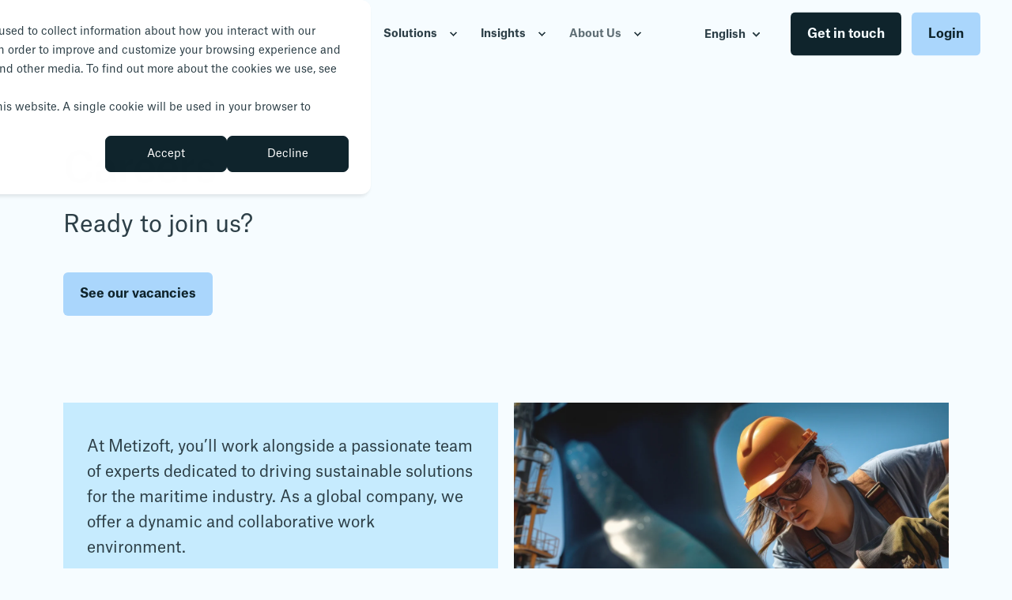

--- FILE ---
content_type: text/html; charset=UTF-8
request_url: https://metizoft.com/about-us/careers
body_size: 18318
content:
<!doctype html><html lang="en"><head>
    <meta charset="utf-8">
    <title>Careers - Metizoft</title>
    <link rel="shortcut icon" href="https://metizoft.com/hubfs/Favicon%20Metizoft/apple-touch-icon.png">
    <meta name="description" content="We are always looking for talented people to join our team. Learn and explore more open positions at Metizoft here.">

    <style>
            body {
                font-family: AtlasGrotesk;
            }
        
            .pwr-header__skip {
                font-family: AtlasGrotesk;
            }</style>

    

    

    

    
        
        
    
    <meta name="viewport" content="width=device-width, initial-scale=1">

    
    <meta property="og:description" content="We are always looking for talented people to join our team. Learn and explore more open positions at Metizoft here.">
    <meta property="og:title" content="Careers - Metizoft">
    <meta name="twitter:description" content="We are always looking for talented people to join our team. Learn and explore more open positions at Metizoft here.">
    <meta name="twitter:title" content="Careers - Metizoft">

    

    <script type="application/ld+json">
    {
        "@context": "https://schema.org",
        "@type": "Organization",
        "name": "Metizoft AS",
        "logo": { 
            "@type": "ImageObject",
            "url": "https://143325924.fs1.hubspotusercontent-eu1.net/hubfs/143325924/metizoft-logo-navy_1800px.png"
        },
        "url": "https://metizoft.com/about-us/careers",
        "address": {
            "@type": "PostalAddress",
            "addressCountry": "Norge",
            "addressRegion": "Herøy",
            "addressLocality": "Fosnavåg",
            "postalCode":"6092",
            "streetAddress": "Mjølstadnesvegen 15"
        },
        "knowsLanguage": "en"
    }
</script>
    <style>
a.cta_button{-moz-box-sizing:content-box !important;-webkit-box-sizing:content-box !important;box-sizing:content-box !important;vertical-align:middle}.hs-breadcrumb-menu{list-style-type:none;margin:0px 0px 0px 0px;padding:0px 0px 0px 0px}.hs-breadcrumb-menu-item{float:left;padding:10px 0px 10px 10px}.hs-breadcrumb-menu-divider:before{content:'›';padding-left:10px}.hs-featured-image-link{border:0}.hs-featured-image{float:right;margin:0 0 20px 20px;max-width:50%}@media (max-width: 568px){.hs-featured-image{float:none;margin:0;width:100%;max-width:100%}}.hs-screen-reader-text{clip:rect(1px, 1px, 1px, 1px);height:1px;overflow:hidden;position:absolute !important;width:1px}
</style>

<link rel="stylesheet" href="https://metizoft.com/hubfs/hub_generated/template_assets/1/108409139695/1766060556106/template_pwr.min.css">

        <style>
            body {
                margin:0px;
            }
            img:not([src]):not([srcset]) {
                visibility:hidden;
            }
        </style>
    
<link class="hs-async-css" rel="preload" href="https://metizoft.com/hubfs/hub_generated/template_assets/1/108410756795/1766060614379/template_pwr-defer.min.css" as="style" onload="this.onload=null;this.rel='stylesheet'">
<noscript><link rel="stylesheet" href="https://metizoft.com/hubfs/hub_generated/template_assets/1/108410756795/1766060614379/template_pwr-defer.min.css"></noscript>
<link rel="stylesheet" href="https://metizoft.com/hubfs/hub_generated/template_assets/1/108410757060/1766060534863/template_pwr-burger.min.css" fetchpriority="low">
<link rel="stylesheet" href="https://metizoft.com/hubfs/hub_generated/template_assets/1/108410302925/1766060563192/template_scroll-shadow.min.css" fetchpriority="low">
<style>#hs_cos_wrapper_header_page .pwr-header-advanced-mm:nth-child(1) .pwr-adc__wrapper { --col-padding:30px; }
</style>
<link class="hs-async-css" rel="preload" href="https://metizoft.com/hubfs/hub_generated/template_assets/1/108409064914/1766060534913/template_advanced-content.min.css" as="style" onload="this.onload=null;this.rel='stylesheet'" fetchpriority="low">
<noscript><link rel="stylesheet" href="https://metizoft.com/hubfs/hub_generated/template_assets/1/108409064914/1766060534913/template_advanced-content.min.css"></noscript>
<style>#hs_cos_wrapper_header_page a.pwr-adc__content-wrapper--ix-1-1-1:hover:before { background-color:rgba(170,214,252,0.25); }
</style>
<style>#hs_cos_wrapper_header_page .pwr-adc-content__image--1-1-1-1 {
  object-fit:contain;
  text-align:center;
}

@media (max-width:991px) {
  #hs_cos_wrapper_header_page .pwr-adc-content__image--1-1-1-1 {}
}

@media (max-width:575px) {
  #hs_cos_wrapper_header_page .pwr-adc-content__image--1-1-1-1 {}
}
</style>
<style>#hs_cos_wrapper_header_page a.pwr-adc__content-wrapper--ix-1-2-1:hover:before { background-color:rgba(170,214,252,0.25); }
</style>
<style>#hs_cos_wrapper_header_page .pwr-adc-content__image--1-2-1-1 {
  object-fit:contain;
  text-align:center;
}

@media (max-width:991px) {
  #hs_cos_wrapper_header_page .pwr-adc-content__image--1-2-1-1 {}
}

@media (max-width:575px) {
  #hs_cos_wrapper_header_page .pwr-adc-content__image--1-2-1-1 {}
}
</style>
<style>#hs_cos_wrapper_header_page a.pwr-adc__content-wrapper--ix-1-3-2:hover:before { background-color:rgba(170,214,252,0.25); }
</style>
<style>#hs_cos_wrapper_header_page .pwr-adc-content__icon-text--1-3-2-1 .pwr-adc-content__title+.pwr-adc-content__text { margin-top:2px; }
</style>
<style>#hs_cos_wrapper_header_page a.pwr-adc__content-wrapper--ix-1-3-3:hover:before { background-color:rgba(170,214,252,0.25); }
</style>
<style>#hs_cos_wrapper_header_page .pwr-adc-content__icon-text--1-3-3-1 .pwr-adc-content__title+.pwr-adc-content__text { margin-top:2px; }
</style>
<style>#hs_cos_wrapper_header_page a.pwr-adc__content-wrapper--ix-1-3-4:hover:before { background-color:rgba(170,214,252,0.25); }
</style>
<style>#hs_cos_wrapper_header_page .pwr-adc-content__icon-text--1-3-4-1 .pwr-adc-content__title+.pwr-adc-content__text { margin-top:2px; }
</style>
<style>#hs_cos_wrapper_header_page a.pwr-adc__content-wrapper--ix-1-3-5:hover:before { background-color:rgba(170,214,252,0.25); }
</style>
<style>#hs_cos_wrapper_header_page .pwr-adc-content__icon-text--1-3-5-1 .pwr-adc-content__title+.pwr-adc-content__text { margin-top:2px; }
</style>
<style>#hs_cos_wrapper_header_page a.pwr-adc__content-wrapper--ix-1-3-6:hover:before { background-color:rgba(170,214,252,0.25); }
</style>
<style>#hs_cos_wrapper_header_page .pwr-adc-content__icon-text--1-3-6-1 .pwr-adc-content__title+.pwr-adc-content__text { margin-top:2px; }
</style>
<style>#hs_cos_wrapper_header_page .pwr-header-advanced-mm:nth-child(2) .pwr-adc__wrapper { --col-padding:30px; }
</style>
<style>#hs_cos_wrapper_header_page a.pwr-adc__content-wrapper--ix-2-1-1:hover:before { background-color:rgba(170,214,252,0.25); }
</style>
<style>#hs_cos_wrapper_header_page .pwr-adc-content__image--2-1-1-1 {
  object-fit:cover;
  text-align:center;
}

@media (max-width:991px) {
  #hs_cos_wrapper_header_page .pwr-adc-content__image--2-1-1-1 {}
}

@media (max-width:575px) {
  #hs_cos_wrapper_header_page .pwr-adc-content__image--2-1-1-1 {}
}
</style>
<style>#hs_cos_wrapper_header_page a.pwr-adc__content-wrapper--ix-2-2-1:hover:before { background-color:rgba(170,214,252,0.25); }
</style>
<style>#hs_cos_wrapper_header_page .pwr-adc-content__image--2-2-1-1 {
  object-fit:cover;
  text-align:center;
}

@media (max-width:991px) {
  #hs_cos_wrapper_header_page .pwr-adc-content__image--2-2-1-1 {}
}

@media (max-width:575px) {
  #hs_cos_wrapper_header_page .pwr-adc-content__image--2-2-1-1 {}
}
</style>
<style>#hs_cos_wrapper_header_page a.pwr-adc__content-wrapper--ix-2-3-1:hover:before { background-color:rgba(170,214,252,0.25); }
</style>
<style>#hs_cos_wrapper_header_page .pwr-adc-content__image--2-3-1-1 {
  object-fit:cover;
  text-align:center;
}

@media (max-width:991px) {
  #hs_cos_wrapper_header_page .pwr-adc-content__image--2-3-1-1 {}
}

@media (max-width:575px) {
  #hs_cos_wrapper_header_page .pwr-adc-content__image--2-3-1-1 {}
}
</style>
<style>#hs_cos_wrapper_header_page .pwr-header-advanced-mm:nth-child(3) .pwr-adc__wrapper { --col-padding:30px; }
</style>
<style>#hs_cos_wrapper_header_page a.pwr-adc__content-wrapper--ix-3-1-1:hover:before { background-color:rgba(170,214,252,0.25); }
</style>
<style>#hs_cos_wrapper_header_page .pwr-adc-content__image--3-1-1-1 {
  object-fit:cover;
  text-align:center;
}

@media (max-width:991px) {
  #hs_cos_wrapper_header_page .pwr-adc-content__image--3-1-1-1 {}
}

@media (max-width:575px) {
  #hs_cos_wrapper_header_page .pwr-adc-content__image--3-1-1-1 {}
}
</style>
<style>#hs_cos_wrapper_header_page a.pwr-adc__content-wrapper--ix-3-2-1:hover:before { background-color:rgba(170,214,252,0.25); }
</style>
<style>#hs_cos_wrapper_header_page .pwr-adc-content__image--3-2-1-1 {
  object-fit:cover;
  text-align:center;
}

@media (max-width:991px) {
  #hs_cos_wrapper_header_page .pwr-adc-content__image--3-2-1-1 {}
}

@media (max-width:575px) {
  #hs_cos_wrapper_header_page .pwr-adc-content__image--3-2-1-1 {}
}
</style>
<style>#hs_cos_wrapper_header_page a.pwr-adc__content-wrapper--ix-3-3-2:hover:before { background-color:rgba(170,214,252,0.25); }
</style>
<style>#hs_cos_wrapper_header_page .pwr-adc-content__icon-text--3-3-2-1 .pwr-adc-content__title+.pwr-adc-content__text { margin-top:2px; }
</style>
<style>#hs_cos_wrapper_header_page a.pwr-adc__content-wrapper--ix-3-3-3:hover:before { background-color:rgba(170,214,252,0.25); }
</style>
<style>#hs_cos_wrapper_header_page .pwr-adc-content__icon-text--3-3-3-1 .pwr-adc-content__title+.pwr-adc-content__text { margin-top:2px; }
</style>
<style>#hs_cos_wrapper_header_page a.pwr-adc__content-wrapper--ix-3-3-4:hover:before { background-color:rgba(170,214,252,0.25); }
</style>
<style>#hs_cos_wrapper_header_page .pwr-adc-content__icon-text--3-3-4-1 .pwr-adc-content__title+.pwr-adc-content__text { margin-top:2px; }
</style>
<link class="hs-async-css" rel="preload" href="https://metizoft.com/hubfs/hub_generated/template_assets/1/108410757050/1766060608925/template_pwr-sec-txt.min.css" as="style" onload="this.onload=null;this.rel='stylesheet'">
<noscript><link rel="stylesheet" href="https://metizoft.com/hubfs/hub_generated/template_assets/1/108410757050/1766060608925/template_pwr-sec-txt.min.css"></noscript>
<style>#hs_cos_wrapper_module_17308170743823 .pwr-adc__content-wrapper--border-radius { border-radius:0px; }

#hs_cos_wrapper_module_17308170743823 .pwr-bento-grid .pwr-adc__content-wrappers {
  display:grid;
  grid-template-columns:repeat(12,1fr);
  grid-auto-flow:row;
}

#hs_cos_wrapper_module_17308170743823 .pwr-bento-grid .pwr-adc__content-wrappers>[data-index='1'] {
  grid-column:span 6;
  grid-row:span 1;
}

#hs_cos_wrapper_module_17308170743823 .pwr-bento-grid .pwr-adc__content-wrappers>[data-index='2'] {
  grid-column:span 6;
  grid-row:span 1;
}

#hs_cos_wrapper_module_17308170743823 .pwr-bento-grid .pwr-adc__content-wrappers>[data-index='3'] {
  grid-column:span 7;
  grid-row:span 2;
}

#hs_cos_wrapper_module_17308170743823 .pwr-bento-grid .pwr-adc__content-wrappers>[data-index='4'] {
  grid-column:span 5;
  grid-row:span 1;
}

#hs_cos_wrapper_module_17308170743823 .pwr-bento-grid .pwr-adc__content-wrappers>[data-index='5'] {
  grid-column:span 4;
  grid-row:span 1;
}

@media (max-width:991px) {
  #hs_cos_wrapper_module_17308170743823 .pwr-bento-grid .pwr-adc__content-wrappers {
    display:grid;
    grid-template-columns:repeat(9,1fr);
    grid-auto-flow:row;
  }

  #hs_cos_wrapper_module_17308170743823 .pwr-bento-grid .pwr-adc__content-wrappers>[data-index='1'] {
    grid-column:span 6;
    grid-row:span 1;
  }

  #hs_cos_wrapper_module_17308170743823 .pwr-bento-grid .pwr-adc__content-wrappers>[data-index='2'] {
    grid-column:span 6;
    grid-row:span 1;
  }

  #hs_cos_wrapper_module_17308170743823 .pwr-bento-grid .pwr-adc__content-wrappers>[data-index='3'] {
    grid-column:span 7;
    grid-row:span 2;
  }

  #hs_cos_wrapper_module_17308170743823 .pwr-bento-grid .pwr-adc__content-wrappers>[data-index='4'] {
    grid-column:span 5;
    grid-row:span 1;
  }

  #hs_cos_wrapper_module_17308170743823 .pwr-bento-grid .pwr-adc__content-wrappers>[data-index='5'] {
    grid-column:span 4;
    grid-row:span 1;
  }
}

@media (max-width:767px) {
  #hs_cos_wrapper_module_17308170743823 .pwr-bento-grid .pwr-adc__content-wrappers {
    display:grid;
    grid-template-columns:repeat(6,1fr);
    grid-auto-flow:row;
  }

  #hs_cos_wrapper_module_17308170743823 .pwr-bento-grid .pwr-adc__content-wrappers>[data-index='1'] {
    grid-column:span 6;
    grid-row:span 1;
  }

  #hs_cos_wrapper_module_17308170743823 .pwr-bento-grid .pwr-adc__content-wrappers>[data-index='2'] {
    grid-column:span 6;
    grid-row:span 1;
  }

  #hs_cos_wrapper_module_17308170743823 .pwr-bento-grid .pwr-adc__content-wrappers>[data-index='3'] {
    grid-column:span 6;
    grid-row:span 2;
  }

  #hs_cos_wrapper_module_17308170743823 .pwr-bento-grid .pwr-adc__content-wrappers>[data-index='4'] {
    grid-column:span 5;
    grid-row:span 1;
  }

  #hs_cos_wrapper_module_17308170743823 .pwr-bento-grid .pwr-adc__content-wrappers>[data-index='5'] {
    grid-column:span 4;
    grid-row:span 1;
  }
}

@media (max-width:575px) {
  #hs_cos_wrapper_module_17308170743823 .pwr-bento-grid .pwr-adc__content-wrappers {
    display:grid;
    grid-template-columns:repeat(3,1fr);
    grid-auto-flow:row;
  }

  #hs_cos_wrapper_module_17308170743823 .pwr-bento-grid .pwr-adc__content-wrappers>[data-index='1'] {
    grid-column:span 3;
    grid-row:span 1;
  }

  #hs_cos_wrapper_module_17308170743823 .pwr-bento-grid .pwr-adc__content-wrappers>[data-index='2'] {
    grid-column:span 3;
    grid-row:span 1;
  }

  #hs_cos_wrapper_module_17308170743823 .pwr-bento-grid .pwr-adc__content-wrappers>[data-index='3'] {
    grid-column:span 3;
    grid-row:span 2;
  }

  #hs_cos_wrapper_module_17308170743823 .pwr-bento-grid .pwr-adc__content-wrappers>[data-index='4'] {
    grid-column:span 3;
    grid-row:span 1;
  }

  #hs_cos_wrapper_module_17308170743823 .pwr-bento-grid .pwr-adc__content-wrappers>[data-index='5'] {
    grid-column:span 3;
    grid-row:span 1;
  }
}
</style>
<style></style>
<link rel="stylesheet" href="https://metizoft.com/hubfs/hub_generated/template_assets/1/108409140189/1766060565133/template_pwr-sec-simple.min.css">
<link rel="stylesheet" href="https://metizoft.com/hubfs/hub_generated/template_assets/1/108410302658/1766060610829/template_pwr-filter.min.css">
<link rel="stylesheet" href="https://metizoft.com/hubfs/hub_generated/template_assets/1/108410756857/1766060556249/template_pwr-simple.min.css">
<link class="hs-async-css" rel="preload" href="https://metizoft.com/hubfs/hub_generated/template_assets/1/108409064678/1766060566524/template_pwr-footer.min.css" as="style" onload="this.onload=null;this.rel='stylesheet'" fetchpriority="low">
<noscript><link rel="stylesheet" href="https://metizoft.com/hubfs/hub_generated/template_assets/1/108409064678/1766060566524/template_pwr-footer.min.css"></noscript>
<style>#hs_cos_wrapper_footer_page .pwr-footer__content .pwr-adc__wrapper { --col-padding:32px; }

#hs_cos_wrapper_footer_page .pwr-footer__content .pwr-adc__content-wrappers { gap:32px; }
</style>
<style>#hs_cos_wrapper_footer_page body input[type="text"],
#hs_cos_wrapper_footer_page body input[type="password"],
#hs_cos_wrapper_footer_page body input[type="datetime"],
#hs_cos_wrapper_footer_page body input[type="datetime-local"],
#hs_cos_wrapper_footer_page body input[type="date"],
#hs_cos_wrapper_footer_page body input[type="month"],
#hs_cos_wrapper_footer_page body input[type="time"],
#hs_cos_wrapper_footer_page body input[type="week"],
#hs_cos_wrapper_footer_page body input[type="number"],
#hs_cos_wrapper_footer_page body input[type="email"],
#hs_cos_wrapper_footer_page body input[type="url"],
#hs_cos_wrapper_footer_page body input[type="search"],
#hs_cos_wrapper_footer_page body input[type="tel"],
#hs_cos_wrapper_footer_page body input[type="color"],
#hs_cos_wrapper_footer_page body input[type="file"],
#hs_cos_wrapper_footer_page body textarea,
#hs_cos_wrapper_footer_page body select {
  background-color:rgba(var(--clr-base-dk-rgb),.05);
  border:1px solid var(--clr-form-field-border-lt-rgba);
  border-radius:var(--br-input);
  padding:16px 18px;
}

#hs_cos_wrapper_footer_page body .pwr--dark input[type="text"],
#hs_cos_wrapper_footer_page body .pwr--dark input[type="password"],
#hs_cos_wrapper_footer_page body .pwr--dark input[type="datetime"],
#hs_cos_wrapper_footer_page body .pwr--dark input[type="datetime-local"],
#hs_cos_wrapper_footer_page body .pwr--dark input[type="date"],
#hs_cos_wrapper_footer_page body .pwr--dark input[type="month"],
#hs_cos_wrapper_footer_page body .pwr--dark input[type="time"],
#hs_cos_wrapper_footer_page body .pwr--dark input[type="week"],
#hs_cos_wrapper_footer_page body .pwr--dark input[type="number"],
#hs_cos_wrapper_footer_page body .pwr--dark input[type="email"],
#hs_cos_wrapper_footer_page body .pwr--dark input[type="url"],
#hs_cos_wrapper_footer_page body .pwr--dark input[type="search"],
#hs_cos_wrapper_footer_page body .pwr--dark input[type="tel"],
#hs_cos_wrapper_footer_page body .pwr--dark input[type="color"],
#hs_cos_wrapper_footer_page body .pwr--dark input[type="file"],
#hs_cos_wrapper_footer_page body .pwr--dark textarea,
#hs_cos_wrapper_footer_page body .pwr--dark select {
  background-color:rgba(var(--clr-base-lt-rgb),.05);
  border:1px solid var(--clr-form-field-border-dk-rgba);
}

#hs_cos_wrapper_footer_page body input[type="text"]:focus,
#hs_cos_wrapper_footer_page body input[type="password"]:focus,
#hs_cos_wrapper_footer_page body input[type="datetime"]:focus,
#hs_cos_wrapper_footer_page body input[type="datetime-local"]:focus,
#hs_cos_wrapper_footer_page body input[type="date"]:focus,
#hs_cos_wrapper_footer_page body input[type="month"]:focus,
#hs_cos_wrapper_footer_page body input[type="time"]:focus,
#hs_cos_wrapper_footer_page body input[type="week"]:focus,
#hs_cos_wrapper_footer_page body input[type="number"]:focus,
#hs_cos_wrapper_footer_page body input[type="email"]:focus,
#hs_cos_wrapper_footer_page body input[type="url"]:focus,
#hs_cos_wrapper_footer_page body input[type="search"]:focus,
#hs_cos_wrapper_footer_page body input[type="tel"]:focus,
#hs_cos_wrapper_footer_page body input[type="color"]:focus,
#hs_cos_wrapper_footer_page body input[type="file"]:focus,
#hs_cos_wrapper_footer_page body textarea:focus,
#hs_cos_wrapper_footer_page body select:focus {
  border-color:var(--clr-primary);
  -moz-box-shadow:inset 0 0 0px 2px var(--clr-primary);
  -webkit-box-shadow:inset 0 0 0px 2px var(--clr-primary);
  box-shadow:inset 0 0 0px 2px var(--clr-primary);
}

#hs_cos_wrapper_footer_page body .pwr--dark input[type="text"]:focus,
#hs_cos_wrapper_footer_page body .pwr--dark input[type="password"]:focus,
#hs_cos_wrapper_footer_page body .pwr--dark input[type="datetime"]:focus,
#hs_cos_wrapper_footer_page body .pwr--dark input[type="datetime-local"]:focus,
#hs_cos_wrapper_footer_page body .pwr--dark input[type="date"]:focus,
#hs_cos_wrapper_footer_page body .pwr--dark input[type="month"]:focus,
#hs_cos_wrapper_footer_page body .pwr--dark input[type="time"]:focus,
#hs_cos_wrapper_footer_page body .pwr--dark input[type="week"]:focus,
#hs_cos_wrapper_footer_page body .pwr--dark input[type="number"]:focus,
#hs_cos_wrapper_footer_page body .pwr--dark input[type="email"]:focus,
#hs_cos_wrapper_footer_page body .pwr--dark input[type="url"]:focus,
#hs_cos_wrapper_footer_page body .pwr--dark input[type="search"]:focus,
#hs_cos_wrapper_footer_page body .pwr--dark input[type="tel"]:focus,
#hs_cos_wrapper_footer_page body .pwr--dark input[type="color"]:focus,
#hs_cos_wrapper_footer_page body .pwr--dark input[type="file"]:focus,
#hs_cos_wrapper_footer_page body .pwr--dark textarea:focus,
#hs_cos_wrapper_footer_page body .pwr--dark select:focus {
  background-color:rgba(var(--clr-base-lt-rgb),.15);
  border-color:var(--clr-form-field-border-dk);
  -moz-box-shadow:inset 0 0 0px 2px var(--clr-form-field-border-dk);
  -webkit-box-shadow:inset 0 0 0px 2px var(--clr-form-field-border-dk);
  box-shadow:inset 0 0 0px 2px var(--clr-form-field-border-dk);
}

#hs_cos_wrapper_footer_page body select { background-position:right 1em top 50%,0 0 !important; }

#hs_cos_wrapper_footer_page form input[type="text"],
#hs_cos_wrapper_footer_page form input[type="password"],
#hs_cos_wrapper_footer_page form input[type="datetime"],
#hs_cos_wrapper_footer_page form input[type="datetime-local"],
#hs_cos_wrapper_footer_page form input[type="date"],
#hs_cos_wrapper_footer_page form input[type="month"],
#hs_cos_wrapper_footer_page form input[type="time"],
#hs_cos_wrapper_footer_page form input[type="week"],
#hs_cos_wrapper_footer_page form input[type="number"],
#hs_cos_wrapper_footer_page form input[type="email"],
#hs_cos_wrapper_footer_page form input[type="url"],
#hs_cos_wrapper_footer_page form input[type="search"],
#hs_cos_wrapper_footer_page form input[type="tel"],
#hs_cos_wrapper_footer_page form input[type="color"],
#hs_cos_wrapper_footer_page form input[type="file"],
#hs_cos_wrapper_footer_page form textarea,
#hs_cos_wrapper_footer_page form select {
  background-color:rgba(var(--clr-base-dk-rgb),.05);
  border:1px solid var(--clr-form-field-border-lt-rgba);
  border-radius:var(--br-input);
  padding:16px 18px;
}

#hs_cos_wrapper_footer_page .hs-dateinput:before {
  left:16px;
  top:18px;
  z-index:1;
}

#hs_cos_wrapper_footer_page .hs-dateinput>.hs-input { padding-left:40px !important; }

#hs_cos_wrapper_footer_page form select {
  background-position:right 1em top 50%,0 0;
  border-radius:var(--br-input);
  padding:16px 18px;
}

#hs_cos_wrapper_footer_page .pwr--dark form input[type="text"],
#hs_cos_wrapper_footer_page .pwr--dark form input[type="password"],
#hs_cos_wrapper_footer_page .pwr--dark form input[type="datetime"],
#hs_cos_wrapper_footer_page .pwr--dark form input[type="datetime-local"],
#hs_cos_wrapper_footer_page .pwr--dark form input[type="date"],
#hs_cos_wrapper_footer_page .pwr--dark form input[type="month"],
#hs_cos_wrapper_footer_page .pwr--dark form input[type="time"],
#hs_cos_wrapper_footer_page .pwr--dark form input[type="week"],
#hs_cos_wrapper_footer_page .pwr--dark form input[type="number"],
#hs_cos_wrapper_footer_page .pwr--dark form input[type="email"],
#hs_cos_wrapper_footer_page .pwr--dark form input[type="url"],
#hs_cos_wrapper_footer_page .pwr--dark form input[type="search"],
#hs_cos_wrapper_footer_page .pwr--dark form input[type="tel"],
#hs_cos_wrapper_footer_page .pwr--dark form input[type="color"],
#hs_cos_wrapper_footer_page .pwr--dark form input[type="file"],
#hs_cos_wrapper_footer_page .pwr--dark form textarea,
#hs_cos_wrapper_footer_page .pwr--dark form select {
  background-color:rgba(var(--clr-base-lt-rgb),.05);
  border:1px solid var(--clr-form-field-border-dk-rgba);
}

#hs_cos_wrapper_footer_page form input[type="text"]:focus,
#hs_cos_wrapper_footer_page form input[type="password"]:focus,
#hs_cos_wrapper_footer_page form input[type="datetime"]:focus,
#hs_cos_wrapper_footer_page form input[type="datetime-local"]:focus,
#hs_cos_wrapper_footer_page form input[type="date"]:focus,
#hs_cos_wrapper_footer_page form input[type="month"]:focus,
#hs_cos_wrapper_footer_page form input[type="time"]:focus,
#hs_cos_wrapper_footer_page form input[type="week"]:focus,
#hs_cos_wrapper_footer_page form input[type="number"]:focus,
#hs_cos_wrapper_footer_page form input[type="email"]:focus,
#hs_cos_wrapper_footer_page form input[type="url"]:focus,
#hs_cos_wrapper_footer_page form input[type="search"]:focus,
#hs_cos_wrapper_footer_page form input[type="tel"]:focus,
#hs_cos_wrapper_footer_page form input[type="color"]:focus,
#hs_cos_wrapper_footer_page form input[type="file"]:focus,
#hs_cos_wrapper_footer_page form textarea:focus,
#hs_cos_wrapper_footer_page form select:focus {
  border-color:var(--clr-primary);
  -moz-box-shadow:inset 0 0 0px 2px var(--clr-primary);
  -webkit-box-shadow:inset 0 0 0px 2px var(--clr-primary);
  box-shadow:inset 0 0 0px 2px var(--clr-primary);
}

#hs_cos_wrapper_footer_page .pwr--dark form input[type="text"]:focus,
#hs_cos_wrapper_footer_page .pwr--dark form input[type="password"]:focus,
#hs_cos_wrapper_footer_page .pwr--dark form input[type="datetime"]:focus,
#hs_cos_wrapper_footer_page .pwr--dark form input[type="datetime-local"]:focus,
#hs_cos_wrapper_footer_page .pwr--dark form input[type="date"]:focus,
#hs_cos_wrapper_footer_page .pwr--dark form input[type="month"]:focus,
#hs_cos_wrapper_footer_page .pwr--dark form input[type="time"]:focus,
#hs_cos_wrapper_footer_page .pwr--dark form input[type="week"]:focus,
#hs_cos_wrapper_footer_page .pwr--dark form input[type="number"]:focus,
#hs_cos_wrapper_footer_page .pwr--dark form input[type="email"]:focus,
#hs_cos_wrapper_footer_page .pwr--dark form input[type="url"]:focus,
#hs_cos_wrapper_footer_page .pwr--dark form input[type="search"]:focus,
#hs_cos_wrapper_footer_page .pwr--dark form input[type="tel"]:focus,
#hs_cos_wrapper_footer_page .pwr--dark form input[type="color"]:focus,
#hs_cos_wrapper_footer_page .pwr--dark form input[type="file"]:focus,
#hs_cos_wrapper_footer_page .pwr--dark form textarea:focus,
#hs_cos_wrapper_footer_page .pwr--dark form select:focus {
  background-color:rgba(var(--clr-base-lt-rgb),.15);
  border-color:var(--clr-form-field-border-dk);
  -moz-box-shadow:inset 0 0 0px 2px var(--clr-form-field-border-dk);
  -webkit-box-shadow:inset 0 0 0px 2px var(--clr-form-field-border-dk);
  box-shadow:inset 0 0 0px 2px var(--clr-form-field-border-dk);
}

#hs_cos_wrapper_footer_page .pwr-form.pwr--light form input[type="text"],
#hs_cos_wrapper_footer_page .pwr-form.pwr--light form input[type="password"],
#hs_cos_wrapper_footer_page .pwr-form.pwr--light form input[type="datetime"],
#hs_cos_wrapper_footer_page .pwr-form.pwr--light form input[type="datetime-local"],
#hs_cos_wrapper_footer_page .pwr-form.pwr--light form input[type="date"],
#hs_cos_wrapper_footer_page .pwr-form.pwr--light form input[type="month"],
#hs_cos_wrapper_footer_page .pwr-form.pwr--light form input[type="time"],
#hs_cos_wrapper_footer_page .pwr-form.pwr--light form input[type="week"],
#hs_cos_wrapper_footer_page .pwr-form.pwr--light form input[type="number"],
#hs_cos_wrapper_footer_page .pwr-form.pwr--light form input[type="email"],
#hs_cos_wrapper_footer_page .pwr-form.pwr--light form input[type="url"],
#hs_cos_wrapper_footer_page .pwr-form.pwr--light form input[type="search"],
#hs_cos_wrapper_footer_page .pwr-form.pwr--light form input[type="tel"],
#hs_cos_wrapper_footer_page .pwr-form.pwr--light form input[type="color"],
#hs_cos_wrapper_footer_page .pwr-form.pwr--light form input[type="file"],
#hs_cos_wrapper_footer_page .pwr-form.pwr--light form textarea,
#hs_cos_wrapper_footer_page .pwr-form.pwr--light form select {
  background-color:rgba(var(--clr-base-dk-rgb),.05);
  border:1px solid var(--clr-form-field-border-lt-rgba);
}

#hs_cos_wrapper_footer_page .pwr-form.pwr--light form input[type="text"]:focus,
#hs_cos_wrapper_footer_page .pwr-form.pwr--light form input[type="password"]:focus,
#hs_cos_wrapper_footer_page .pwr-form.pwr--light form input[type="datetime"]:focus,
#hs_cos_wrapper_footer_page .pwr-form.pwr--light form input[type="datetime-local"]:focus,
#hs_cos_wrapper_footer_page .pwr-form.pwr--light form input[type="date"]:focus,
#hs_cos_wrapper_footer_page .pwr-form.pwr--light form input[type="month"]:focus,
#hs_cos_wrapper_footer_page .pwr-form.pwr--light form input[type="time"]:focus,
#hs_cos_wrapper_footer_page .pwr-form.pwr--light form input[type="week"]:focus,
#hs_cos_wrapper_footer_page .pwr-form.pwr--light form input[type="number"]:focus,
#hs_cos_wrapper_footer_page .pwr-form.pwr--light form input[type="email"]:focus,
#hs_cos_wrapper_footer_page .pwr-form.pwr--light form input[type="url"]:focus,
#hs_cos_wrapper_footer_page .pwr-form.pwr--light form input[type="search"]:focus,
#hs_cos_wrapper_footer_page .pwr-form.pwr--light form input[type="tel"]:focus,
#hs_cos_wrapper_footer_page .pwr-form.pwr--light form input[type="color"]:focus,
#hs_cos_wrapper_footer_page .pwr-form.pwr--light form input[type="file"]:focus,
#hs_cos_wrapper_footer_page .pwr-form.pwr--light form textarea:focus,
#hs_cos_wrapper_footer_page .pwr-form.pwr--light form select:focus {
  border-color:var(--clr-primary);
  -moz-box-shadow:inset 0 0 0px 2px var(--clr-primary);
  -webkit-box-shadow:inset 0 0 0px 2px var(--clr-primary);
  box-shadow:inset 0 0 0px 2px var(--clr-primary);
}

#hs_cos_wrapper_footer_page .body-wrapper [type="checkbox"]+span:not(.slider):before {
  background-color:rgba(var(--clr-base-dk-rgb),.05) !important;
  border:1px solid var(--clr-form-field-border-lt-rgba);
}

#hs_cos_wrapper_footer_page .body-wrapper .pwr--dark [type="checkbox"]+span:before,
#hs_cos_wrapper_footer_page .body-wrapper .pwr-form.pwr--dark [type="checkbox"]+span:before {
  background-color:rgba(var(--clr-base-lt-rgb),.05) !important;
  border:1px solid var(--clr-form-field-border-dk-rgba);
}

#hs_cos_wrapper_footer_page .body-wrapper .pwr--dark [type="checkbox"]:checked+span:before,
#hs_cos_wrapper_footer_page .body-wrapper .pwr-form.pwr--dark [type="checkbox"]:checked+span:before { background-color:rgba(var(--clr-base-lt-rgb),1) !important; }

#hs_cos_wrapper_footer_page .body-wrapper .pwr-form.pwr--light [type="checkbox"]+span:before {
  background-color:rgba(var(--clr-base-dk-rgb),.05) !important;
  border:1px solid var(--clr-form-field-border-lt-rgba);
}

#hs_cos_wrapper_footer_page .body-wrapper [type="radio"]:checked+span:after,
#hs_cos_wrapper_footer_page .body-wrapper [type="radio"]:not(:checked)+span:after {
  background-color:rgba(var(--clr-base-dk-rgb),.05) !important;
  border:1px solid var(--clr-form-field-border-lt-rgba);
}

#hs_cos_wrapper_footer_page .body-wrapper .pwr--dark [type="radio"]+span:after,
#hs_cos_wrapper_footer_page .body-wrapper .pwr-form.pwr--dark [type="radio"]+span:after {
  background-color:rgba(var(--clr-base-lt-rgb),.05) !important;
  border:1px solid var(--clr-form-field-border-dk-rgba);
}

#hs_cos_wrapper_footer_page .body-wrapper .pwr--dark [type="radio"]:checked+span:after,
#hs_cos_wrapper_footer_page .body-wrapper .pwr-form.pwr--dark [type="radio"]:checked+span:after { background-color:rgba(var(--clr-base-lt-rgb),1) !important; }

#hs_cos_wrapper_footer_page .body-wrapper .pwr-form.pwr--light [type="radio"]+span:after {
  background-color:rgba(var(--clr-base-dk-rgb),.05) !important;
  border:1px solid var(--clr-form-field-border-lt-rgba);
}

@supports (-webkit-backdrop-filter:none) or (backdrop-filter:none) {
  #hs_cos_wrapper_footer_page form input[type="text"],
  #hs_cos_wrapper_footer_page form input[type="password"],
  #hs_cos_wrapper_footer_page form input[type="datetime"],
  #hs_cos_wrapper_footer_page form input[type="datetime-local"],
  #hs_cos_wrapper_footer_page form input[type="date"],
  #hs_cos_wrapper_footer_page form input[type="month"],
  #hs_cos_wrapper_footer_page form input[type="time"],
  #hs_cos_wrapper_footer_page form input[type="week"],
  #hs_cos_wrapper_footer_page form input[type="number"],
  #hs_cos_wrapper_footer_page form input[type="email"],
  #hs_cos_wrapper_footer_page form input[type="url"],
  #hs_cos_wrapper_footer_page form input[type="search"],
  #hs_cos_wrapper_footer_page form input[type="tel"],
  #hs_cos_wrapper_footer_page form input[type="color"],
  #hs_cos_wrapper_footer_page form input[type="file"],
  #hs_cos_wrapper_footer_page form textarea,
  #hs_cos_wrapper_footer_page form select,
  #hs_cos_wrapper_footer_page .pwr--dark form input[type="text"],
  #hs_cos_wrapper_footer_page .pwr--dark form input[type="password"],
  #hs_cos_wrapper_footer_page .pwr--dark form input[type="datetime"],
  #hs_cos_wrapper_footer_page .pwr--dark form input[type="datetime-local"],
  #hs_cos_wrapper_footer_page .pwr--dark form input[type="date"],
  #hs_cos_wrapper_footer_page .pwr--dark form input[type="month"],
  #hs_cos_wrapper_footer_page .pwr--dark form input[type="time"],
  #hs_cos_wrapper_footer_page .pwr--dark form input[type="week"],
  #hs_cos_wrapper_footer_page .pwr--dark form input[type="number"],
  #hs_cos_wrapper_footer_page .pwr--dark form input[type="email"],
  #hs_cos_wrapper_footer_page .pwr--dark form input[type="url"],
  #hs_cos_wrapper_footer_page .pwr--dark form input[type="search"],
  #hs_cos_wrapper_footer_page .pwr--dark form input[type="tel"],
  #hs_cos_wrapper_footer_page .pwr--dark form input[type="color"],
  #hs_cos_wrapper_footer_page .pwr--dark form input[type="file"],
  #hs_cos_wrapper_footer_page .pwr--dark form textarea,
  #hs_cos_wrapper_footer_page .pwr--dark form select,
  #hs_cos_wrapper_footer_page .pwr-form.pwr--light form input[type="text"],
  #hs_cos_wrapper_footer_page .pwr-form.pwr--light form input[type="password"],
  #hs_cos_wrapper_footer_page .pwr-form.pwr--light form input[type="datetime"],
  #hs_cos_wrapper_footer_page .pwr-form.pwr--light form input[type="datetime-local"],
  #hs_cos_wrapper_footer_page .pwr-form.pwr--light form input[type="date"],
  #hs_cos_wrapper_footer_page .pwr-form.pwr--light form input[type="month"],
  #hs_cos_wrapper_footer_page .pwr-form.pwr--light form input[type="time"],
  #hs_cos_wrapper_footer_page .pwr-form.pwr--light form input[type="week"],
  #hs_cos_wrapper_footer_page .pwr-form.pwr--light form input[type="number"],
  #hs_cos_wrapper_footer_page .pwr-form.pwr--light form input[type="email"],
  #hs_cos_wrapper_footer_page .pwr-form.pwr--light form input[type="url"],
  #hs_cos_wrapper_footer_page .pwr-form.pwr--light form input[type="search"],
  #hs_cos_wrapper_footer_page .pwr-form.pwr--light form input[type="tel"],
  #hs_cos_wrapper_footer_page .pwr-form.pwr--light form input[type="color"],
  #hs_cos_wrapper_footer_page .pwr-form.pwr--light form input[type="file"],
  #hs_cos_wrapper_footer_page .pwr-form.pwr--light form textarea,
  #hs_cos_wrapper_footer_page .pwr-form.pwr--light form select {
    -webkit-backdrop-filter:none;
    backdrop-filter:none;
    background-color:none;
  }

  #hs_cos_wrapper_footer_page .body-wrapper [type="checkbox"]+span:not(.slider):before,
  #hs_cos_wrapper_footer_page .body-wrapper .pwr--dark [type="checkbox"]+span:before,
  #hs_cos_wrapper_footer_page .body-wrapper .pwr-form.pwr--dark [type="checkbox"]+span:before,
  #hs_cos_wrapper_footer_page .body-wrapper .pwr-form.pwr--light [type="checkbox"]+span:before,
  #hs_cos_wrapper_footer_page .body-wrapper [type="radio"]:checked+span:after,
  #hs_cos_wrapper_footer_page .body-wrapper [type="radio"]:not(:checked)+span:after,
  #hs_cos_wrapper_footer_page .body-wrapper .pwr--dark [type="radio"]+span:after,
  #hs_cos_wrapper_footer_page .body-wrapper .pwr-form.pwr--dark [type="radio"]+span:after,
  #hs_cos_wrapper_footer_page .body-wrapper .pwr-form.pwr--light [type="radio"]+span:after {
    -webkit-backdrop-filter:none;
    backdrop-filter:none;
    background-color:none;
  }

  #hs_cos_wrapper_footer_page .body-wrapper .pwr--dark [type="checkbox"]:checked+span:before,
  #hs_cos_wrapper_footer_page .body-wrapper .pwr-form.pwr--dark [type="checkbox"]:checked+span:before { background-color:none !important; }

  #hs_cos_wrapper_footer_page .body-wrapper .pwr--dark [type="radio"]:checked+span:after,
  #hs_cos_wrapper_footer_page .body-wrapper .pwr-form.pwr--dark [type="radio"]:checked+span:after { background-color:none !important; }
}

#hs_cos_wrapper_footer_page form input[type="text"]:focus.pwr-header-search__input {
  -moz-box-shadow:none;
  -webkit-box-shadow:none;
  box-shadow:none;
}

#hs_cos_wrapper_footer_page .pwr-burger-search__input+.pwr-search-field__icon { right:16px; }

#hs_cos_wrapper_footer_page .pwr-email-unsub #email-prefs-form .email-edit { padding:20px !important; }

#hs_cos_wrapper_footer_page .pwr-password-prompt #hs-pwd-widget-password {
  border:1px solid var(--clr-form-field-border-lt-rgba);
  border-radius:var(--br-input);
  padding:20px !important;
}

#hs_cos_wrapper_footer_page .pwr-password-prompt #hs-pwd-widget-password:focus {
  -moz-box-shadow:inset 0 0 0px 2px var(--clr-primary);
  -webkit-box-shadow:inset 0 0 0px 2px var(--clr-primary);
  box-shadow:inset 0 0 0px 2px var(--clr-primary);
}

#hs_cos_wrapper_footer_page #pwr-search-results__input { padding:20px 52px 20px 20px; }

#hs_cos_wrapper_footer_page .pwr-form-style-v4 form,
#hs_cos_wrapper_footer_page .pwr-form-style-v4 .pwr-form.pwr--light form {
  --hsf-field-input__background-color:rgba(var(--clr-base-dk-rgb),.05);
  --hsf-field-input__border-radius:var(--br-input);
  --hsf-field-input__padding:16px 18px;
}

#hs_cos_wrapper_footer_page .pwr-form-style-v4.pwr--dark form,
#hs_cos_wrapper_footer_page .pwr-form-style-v4 .pwr--dark form,
#hs_cos_wrapper_footer_page .pwr-form-style-v4 .pwr-form.pwr--dark form { --hsf-field-input__background-color:rgba(var(--clr-base-lt-rgb),.05); }

#hs_cos_wrapper_footer_page .pwr-form-style-v4 [data-hsfc-id=Renderer] form .hsfc-TextInput:hover { box-shadow:none; }

#hs_cos_wrapper_footer_page .pwr-form-style-v4 [data-hsfc-id=Renderer] form .hsfc-TextInput:focus,
#hs_cos_wrapper_footer_page .pwr-form-style-v4 [data-hsfc-id=Renderer] form .hsfc-TextareaInput:focus,
#hs_cos_wrapper_footer_page .pwr-form-style-v4 .pwr-form.pwr--light [data-hsfc-id=Renderer] form .hsfc-TextInput:focus,
#hs_cos_wrapper_footer_page .pwr-form-style-v4 .pwr-form.pwr--light [data-hsfc-id=Renderer] form .hsfc-TextareaInput:focus { box-shadow:inset 0 0 0 2px var(--clr-primary); }

#hs_cos_wrapper_footer_page .pwr-form-style-v4.pwr--dark [data-hsfc-id=Renderer] form .hsfc-TextInput:focus,
#hs_cos_wrapper_footer_page .pwr-form-style-v4.pwr--dark [data-hsfc-id=Renderer] form .hsfc-TextareaInput:focus,
#hs_cos_wrapper_footer_page .pwr-form-style-v4 .pwr--dark [data-hsfc-id=Renderer] form .hsfc-TextInput:focus,
#hs_cos_wrapper_footer_page .pwr-form-style-v4 .pwr--dark [data-hsfc-id=Renderer] form .hsfc-TextareaInput:focus,
#hs_cos_wrapper_footer_page .pwr-form-style-v4 .pwr-form.pwr--dark [data-hsfc-id=Renderer] form .hsfc-TextInput:focus,
#hs_cos_wrapper_footer_page .pwr-form-style-v4 .pwr-form.pwr--dark [data-hsfc-id=Renderer] form .hsfc-TextareaInput:focus { box-shadow:inset 0 0 0 2px var(--clr-form-field-border-dk); }

#hs_cos_wrapper_footer_page .pwr-form-style-v4 [data-hsfc-id=Renderer] form .hsfc-DropdownOptions,
#hs_cos_wrapper_footer_page .pwr-form-style-v4 .pwr-form.pwr--light [data-hsfc-id=Renderer] form .hsfc-DropdownOptions { --hsf-field-input__background-color:var(--clr-background-lt); }

#hs_cos_wrapper_footer_page .pwr-form-style-v4.pwr--dark [data-hsfc-id=Renderer] form .hsfc-DropdownOptions,
#hs_cos_wrapper_footer_page .pwr-form-style-v4 .pwr--dark [data-hsfc-id=Renderer] form .hsfc-DropdownOptions,
#hs_cos_wrapper_footer_page .pwr-form-style-v4 .pwr-form.pwr--dark [data-hsfc-id=Renderer] form .hsfc-DropdownOptions { --hsf-field-input__background-color:var(--clr-background-dk); }

#hs_cos_wrapper_footer_page .pwr-form-style-v4 [data-hsfc-id=Renderer] .hsfc-PhoneInput .hsfc-PhoneInput__FlagAndCaret { border:1px solid var(--clr-form-field-border-lt-rgba); }

#hs_cos_wrapper_footer_page .pwr-form-style-v4 [data-hsfc-id=Renderer] .hsfc-PhoneInput:not(.hsfc-PhoneInput--rtl) .hsfc-PhoneInput__FlagAndCaret {
  padding-right:18px;
  border-right:0;
}

#hs_cos_wrapper_footer_page .pwr-form-style-v4 [data-hsfc-id=Renderer] .hsfc-PhoneInput--rtl .hsfc-PhoneInput__FlagAndCaret {
  padding-left:18px;
  border-left:0;
}

#hs_cos_wrapper_footer_page .pwr-form-style-v4.pwr--dark [data-hsfc-id=Renderer] .hsfc-PhoneInput .hsfc-PhoneInput__FlagAndCaret,
#hs_cos_wrapper_footer_page .pwr-form-style-v4 .pwr--dark [data-hsfc-id=Renderer] .hsfc-PhoneInput .hsfc-PhoneInput__FlagAndCaret,
#hs_cos_wrapper_footer_page .pwr-form-style-v4 .pwr-form.pwr--dark [data-hsfc-id=Renderer] .hsfc-PhoneInput .hsfc-PhoneInput__FlagAndCaret { border-color:var(--clr-form-field-border-dk-rgba); }
</style>
<link class="hs-async-css" rel="preload" href="https://metizoft.com/hubfs/hub_generated/template_assets/1/108410302931/1766060591149/template_pwr-form.min.css" as="style" onload="this.onload=null;this.rel='stylesheet'">
<noscript><link rel="stylesheet" href="https://metizoft.com/hubfs/hub_generated/template_assets/1/108410302931/1766060591149/template_pwr-form.min.css"></noscript>
<link class="hs-async-css" rel="preload" href="https://metizoft.com/hubfs/hub_generated/template_assets/1/108410756794/1766060622557/template_pwr-transitions.min.css" as="style" onload="this.onload=null;this.rel='stylesheet'">
<noscript><link rel="stylesheet" href="https://metizoft.com/hubfs/hub_generated/template_assets/1/108410756794/1766060622557/template_pwr-transitions.min.css"></noscript>
<link class="hs-async-css" rel="preload" href="https://metizoft.com/hubfs/hub_generated/template_assets/1/108409139685/1766060580129/template_custom-styles.min.css" as="style" onload="this.onload=null;this.rel='stylesheet'">
<noscript><link rel="stylesheet" href="https://metizoft.com/hubfs/hub_generated/template_assets/1/108409139685/1766060580129/template_custom-styles.min.css"></noscript>
<style>
@font-face {
  font-family: "AtlasGrotesk";
  src: url("https://metizoft.com/hubfs/AtlasGrotesk-Bold-1.otf") format("opentype");
  font-display: swap;
  font-weight: 700;
}

@font-face {
  font-family: "AtlasGrotesk";
  src: url("https://metizoft.com/hubfs/AtlasGrotesk-Medium-1.otf") format("opentype");
  font-display: swap;
  font-weight: 500;
}

@font-face {
  font-family: "AtlasGrotesk";
  src: url("https://metizoft.com/hubfs/AtlasGrotesk-Regular-1.otf") format("opentype");
  font-display: swap;
  font-weight: 400;
}
</style>

<!-- Editor Styles -->
<style id="hs_editor_style" type="text/css">
#hs_cos_wrapper_widget_1728624935664  { border-color: #F6FCFF !important; border-radius: 6px !important; display: block !important }
#hs_cos_wrapper_widget_1728624935664 input[type="text"] { border-color: #F6FCFF !important; border-style: none !important }
#hs_cos_wrapper_widget_1728624935664 input[type="email"] { border-color: #F6FCFF !important; border-style: none !important }
#hs_cos_wrapper_widget_1728624935664 textarea { border-color: #F6FCFF !important; border-style: none !important }
#hs_cos_wrapper_widget_1728624935664 input[type="number"] { border-color: #F6FCFF !important; border-style: none !important }
#hs_cos_wrapper_widget_1728624935664 select { border-color: #F6FCFF !important; border-style: none !important }
#hs_cos_wrapper_widget_1728624935664 input[type="file"] { border-color: #F6FCFF !important; border-style: none !important }
#hs_cos_wrapper_widget_1728624935664 input[type="tel"] { border-color: #F6FCFF !important; border-style: none !important }
#hs_cos_wrapper_widget_1728624935664 input[type="date"] { border-color: #F6FCFF !important; border-style: none !important }
#hs_cos_wrapper_widget_1728624935664 .hs-error-msg { color: #dc9350 !important; font-size: 14px !important }
#hs_cos_wrapper_widget_1728624935664 .hs_error_rollup .hs-error-msgs .hs-main-font-element { color: #dc9350 !important; font-size: 14px !important }
#hs_cos_wrapper_widget_1728624935664 .hsfc-ErrorAlert { color: #dc9350 !important; font-size: 14px !important }
#hs_cos_wrapper_widget_1728624935664  { border-color: #F6FCFF !important; border-radius: 6px !important; display: block !important }
#hs_cos_wrapper_widget_1728624935664 input[type="text"] { border-color: #F6FCFF !important; border-style: none !important }
#hs_cos_wrapper_widget_1728624935664 input[type="email"] { border-color: #F6FCFF !important; border-style: none !important }
#hs_cos_wrapper_widget_1728624935664 textarea { border-color: #F6FCFF !important; border-style: none !important }
#hs_cos_wrapper_widget_1728624935664 input[type="number"] { border-color: #F6FCFF !important; border-style: none !important }
#hs_cos_wrapper_widget_1728624935664 select { border-color: #F6FCFF !important; border-style: none !important }
#hs_cos_wrapper_widget_1728624935664 input[type="file"] { border-color: #F6FCFF !important; border-style: none !important }
#hs_cos_wrapper_widget_1728624935664 input[type="tel"] { border-color: #F6FCFF !important; border-style: none !important }
#hs_cos_wrapper_widget_1728624935664 input[type="date"] { border-color: #F6FCFF !important; border-style: none !important }
#hs_cos_wrapper_widget_1728624935664 .hs-error-msg { color: #dc9350 !important; font-size: 14px !important }
#hs_cos_wrapper_widget_1728624935664 .hs_error_rollup .hs-error-msgs .hs-main-font-element { color: #dc9350 !important; font-size: 14px !important }
#hs_cos_wrapper_widget_1728624935664 .hsfc-ErrorAlert { color: #dc9350 !important; font-size: 14px !important }
.dnd_area-row-0-max-width-section-centering > .row-fluid {
  max-width: 1200px !important;
  margin-left: auto !important;
  margin-right: auto !important;
}
.dnd_area-row-2-force-full-width-section > .row-fluid {
  max-width: none !important;
}
.dnd_area-row-3-max-width-section-centering > .row-fluid {
  max-width: 800px !important;
  margin-left: auto !important;
  margin-right: auto !important;
}
.widget_1730814721233-flexbox-positioning {
  display: -ms-flexbox !important;
  -ms-flex-direction: column !important;
  -ms-flex-align: center !important;
  -ms-flex-pack: start;
  display: flex !important;
  flex-direction: column !important;
  align-items: center !important;
  justify-content: flex-start;
}
.widget_1730814721233-flexbox-positioning > div {
  max-width: 100%;
  flex-shrink: 0 !important;
}
/* HubSpot Non-stacked Media Query Styles */
@media (min-width:768px) {
  .dnd_area-row-3-vertical-alignment > .row-fluid {
    display: -ms-flexbox !important;
    -ms-flex-direction: row;
    display: flex !important;
    flex-direction: row;
  }
  .cell_1730814556020-row-1-vertical-alignment > .row-fluid {
    display: -ms-flexbox !important;
    -ms-flex-direction: row;
    display: flex !important;
    flex-direction: row;
  }
  .cell_1730815331177-vertical-alignment {
    display: -ms-flexbox !important;
    -ms-flex-direction: column !important;
    -ms-flex-pack: center !important;
    display: flex !important;
    flex-direction: column !important;
    justify-content: center !important;
  }
  .cell_1730815331177-vertical-alignment > div {
    flex-shrink: 0 !important;
  }
  .cell_1730814721414-vertical-alignment {
    display: -ms-flexbox !important;
    -ms-flex-direction: column !important;
    -ms-flex-pack: center !important;
    display: flex !important;
    flex-direction: column !important;
    justify-content: center !important;
  }
  .cell_1730814721414-vertical-alignment > div {
    flex-shrink: 0 !important;
  }
  .cell_1728624954375-vertical-alignment {
    display: -ms-flexbox !important;
    -ms-flex-direction: column !important;
    -ms-flex-pack: center !important;
    display: flex !important;
    flex-direction: column !important;
    justify-content: center !important;
  }
  .cell_1728624954375-vertical-alignment > div {
    flex-shrink: 0 !important;
  }
}
/* HubSpot Styles (default) */
.dnd_area-row-0-padding {
  padding-top: 0px !important;
  padding-bottom: 0px !important;
  padding-left: 0px !important;
  padding-right: 0px !important;
}
.dnd_area-row-1-padding {
  padding-top: 0px !important;
  padding-bottom: 0px !important;
}
.dnd_area-row-2-padding {
  padding-top: 0px !important;
  padding-bottom: 0px !important;
  padding-left: 0px !important;
  padding-right: 0px !important;
}
.dnd_area-row-3-padding {
  padding-top: 40px !important;
  padding-bottom: 96px !important;
}
.cell_1730815331177-hidden {
  display: none !important;
}
.cell_1730814721414-hidden {
  display: none !important;
}
.widget_1728369255360-hidden {
  display: none !important;
}
</style>
    

    
<!--  Added by GoogleAnalytics4 integration -->
<script>
var _hsp = window._hsp = window._hsp || [];
window.dataLayer = window.dataLayer || [];
function gtag(){dataLayer.push(arguments);}

var useGoogleConsentModeV2 = true;
var waitForUpdateMillis = 1000;


if (!window._hsGoogleConsentRunOnce) {
  window._hsGoogleConsentRunOnce = true;

  gtag('consent', 'default', {
    'ad_storage': 'denied',
    'analytics_storage': 'denied',
    'ad_user_data': 'denied',
    'ad_personalization': 'denied',
    'wait_for_update': waitForUpdateMillis
  });

  if (useGoogleConsentModeV2) {
    _hsp.push(['useGoogleConsentModeV2'])
  } else {
    _hsp.push(['addPrivacyConsentListener', function(consent){
      var hasAnalyticsConsent = consent && (consent.allowed || (consent.categories && consent.categories.analytics));
      var hasAdsConsent = consent && (consent.allowed || (consent.categories && consent.categories.advertisement));

      gtag('consent', 'update', {
        'ad_storage': hasAdsConsent ? 'granted' : 'denied',
        'analytics_storage': hasAnalyticsConsent ? 'granted' : 'denied',
        'ad_user_data': hasAdsConsent ? 'granted' : 'denied',
        'ad_personalization': hasAdsConsent ? 'granted' : 'denied'
      });
    }]);
  }
}

gtag('js', new Date());
gtag('set', 'developer_id.dZTQ1Zm', true);
gtag('config', 'G-F438VZXXZX');
</script>
<script async src="https://www.googletagmanager.com/gtag/js?id=G-F438VZXXZX"></script>

<!-- /Added by GoogleAnalytics4 integration -->

<!--  Added by GoogleTagManager integration -->
<script>
var _hsp = window._hsp = window._hsp || [];
window.dataLayer = window.dataLayer || [];
function gtag(){dataLayer.push(arguments);}

var useGoogleConsentModeV2 = true;
var waitForUpdateMillis = 1000;



var hsLoadGtm = function loadGtm() {
    if(window._hsGtmLoadOnce) {
      return;
    }

    if (useGoogleConsentModeV2) {

      gtag('set','developer_id.dZTQ1Zm',true);

      gtag('consent', 'default', {
      'ad_storage': 'denied',
      'analytics_storage': 'denied',
      'ad_user_data': 'denied',
      'ad_personalization': 'denied',
      'wait_for_update': waitForUpdateMillis
      });

      _hsp.push(['useGoogleConsentModeV2'])
    }

    (function(w,d,s,l,i){w[l]=w[l]||[];w[l].push({'gtm.start':
    new Date().getTime(),event:'gtm.js'});var f=d.getElementsByTagName(s)[0],
    j=d.createElement(s),dl=l!='dataLayer'?'&l='+l:'';j.async=true;j.src=
    'https://www.googletagmanager.com/gtm.js?id='+i+dl;f.parentNode.insertBefore(j,f);
    })(window,document,'script','dataLayer','GTM-WD5HC4P');

    window._hsGtmLoadOnce = true;
};

_hsp.push(['addPrivacyConsentListener', function(consent){
  if(consent.allowed || (consent.categories && consent.categories.analytics)){
    hsLoadGtm();
  }
}]);

</script>

<!-- /Added by GoogleTagManager integration -->

    <link rel="canonical" href="https://metizoft.com/about-us/careers">

<script>
  
  //Function to change the language switcher text
  document.addEventListener('DOMContentLoaded', function () {
  //Make space for the text
  const headerLeftSide = document.getElementById('pwr-js-header__menu');
  if(headerLeftSide) {
  	headerLeftSide.style.left = '35%';
  }
  //Same height as the other menu options
  const dropdownHeaderText = document.querySelector('.pwr-header-right-bar__language-switcher');
  if(dropdownHeaderText) {
  	dropdownHeaderText.style.top = '1px'
  }
  //Style the dropdown box with all the languages
  const dropdownOptionsBox = document.querySelector('.pwr-dropdown.pwr-dropdown--language.hs-skip-lang-url-rewrite');
  if(dropdownOptionsBox){
  	dropdownOptionsBox.style.padding = '15px';
    dropdownOptionsBox.style.backgroundColor = '#aad6fc';
    dropdownOptionsBox.style.top = '25px';
    dropdownOptionsBox.style.textAlign = 'right';
  }
  //Change text and position based on language
  const dropdownHeaderBox = document.querySelector('.pwr-header-right-bar__link')
  if(dropdownHeaderBox){
    if(dropdownHeaderBox.textContent.trim() === 'en'){
    	dropdownHeaderBox.textContent = "English";
      	if(dropdownOptionsBox) {
        	dropdownOptionsBox.style.left = '-50px';
        }
    }
  	if(dropdownHeaderBox.textContent.trim() === 'no'){
    	dropdownHeaderBox.textContent = "Norwegian";
      	if(dropdownOptionsBox) {
        	dropdownOptionsBox.style.left = '-28px';
        }
    }
    if(dropdownHeaderBox.textContent.trim() === 'zh-cn'){
    	dropdownHeaderBox.textContent = "Chinese simplified";
        if(dropdownOptionsBox) {
        	dropdownOptionsBox.style.left = '70px';
        }
    }
    if(dropdownHeaderBox.textContent.trim() === 'ms'){
    	dropdownHeaderBox.textContent = "Bahasa Malay";
        if(dropdownOptionsBox) {
        	dropdownOptionsBox.style.left = '-8px';
        }
    }
    if(dropdownHeaderBox.textContent.trim() === 'ja'){
    	dropdownHeaderBox.textContent = "Japanese";
      	if(dropdownOptionsBox) {
        	dropdownOptionsBox.style.left = '-35px';
        }
    }
    if(dropdownHeaderBox.textContent.trim() === 'pt-br'){
    	dropdownHeaderBox.textContent = "Portuguese";
        if(dropdownOptionsBox) {
        	dropdownOptionsBox.style.left = '-20px';
        }
    }
  }
  
  //English – en
  const itemEn = document.querySelector('.pwr-header-right-bar__language-link[lang="en"]');
  if(itemEn) {
    itemEn.innerHTML = 'English <span style="color: gray; padding-left: 0.5vw">English</span>';
  }
  //Norwegian – no
  const itemNo = document.querySelector('.pwr-header-right-bar__language-link[lang="no"]');
  if(itemNo) {
    //itemNo.textContent = 'Norwegian (Norwegian – no)';
    itemNo.innerHTML = 'Norwegian <span style="color: gray; padding-left: 0.5vw">Norsk</span>'
  }
  //Chinese simplified – zh-cn
  const itemZhCn = document.querySelector('.pwr-header-right-bar__language-link[lang="zh-cn"]');
  if(itemZhCn) {
    itemZhCn.innerHTML = 'Chinese simplified <span style="color: gray; padding-left: 0.5vw">简体中文</span>';
  }
  //Bahasa Malay
  const itemMs = document.querySelector('.pwr-header-right-bar__language-link[lang="ms"]');
  if(itemMs) {
    itemMs.innerHTML = 'Bahasa Malay <span style="color: gray; padding-left: 0.5vw">Bahasa Indonesia</span>';
  }
  //Japanese
  const itemJa = document.querySelector('.pwr-header-right-bar__language-link[lang="ja"]');
  if(itemJa) {
    itemJa.innerHTML = 'Japanese <span style="color: gray; padding-left: 0.5vw">日本語</span>';
  }
  //Portuguese
  const itemPtBr = document.querySelector('.pwr-header-right-bar__language-link[lang="pt-br"]');
  if(itemPtBr) {
    itemPtBr.innerHTML = 'Portuguese <span style="color: gray; padding-left: 0.5vw">Português</span>';
  }
  });

  window.addEventListener('message', function(event) {
    if (event.data.type === 'hsFormCallback' && event.data.eventName === 'onFormReady') {
      window.dataLayer.push({
        event: 'hubspotFormLoaded',
        hsFormGuid: event.data.id,
        currentUrl: window.location.href,
      });
    }

    if (event.data.type === 'hsFormCallback' && event.data.eventName === 'onFormSubmit') {
      window.dataLayer.push({
        event: 'hubspotFormSubmitting',
        hsFormGuid: event.data.id,
        currentUrl: window.location.href,
      });
    }

    if (event.data.type === 'hsFormCallback' && event.data.eventName === 'onFormSubmitted') {
      window.dataLayer.push({
        event: 'hubspotFormSubmitted',
        hsFormGuid: event.data.id,
        currentUrl: window.location.href,
      });
    }
  });
</script>
<meta property="og:image" content="https://metizoft.com/hubfs/Vacancies%20-%20all.png">
<meta property="og:image:width" content="1200">
<meta property="og:image:height" content="675">

<meta name="twitter:image" content="https://metizoft.com/hubfs/Vacancies%20-%20all.png">


<meta property="og:url" content="https://metizoft.com/about-us/careers">
<meta name="twitter:card" content="summary_large_image">
<meta http-equiv="content-language" content="en">
<link rel="alternate" hreflang="en" href="https://metizoft.com/about-us/careers">
<link rel="alternate" hreflang="ja" href="https://metizoft.com/ja/about-us/careers">
<link rel="alternate" hreflang="no" href="https://metizoft.com/no/about-us/careers">
<link rel="alternate" hreflang="pt-br" href="https://metizoft.com/pt-br/about-us/careers">
<link rel="alternate" hreflang="zh-cn" href="https://metizoft.com/zh-cn/about-us/careers">



<link rel="stylesheet" href="https://metizoft.com/hubfs/hub_generated/template_assets/1/190677230798/1745587430992/template_child.min.css">

  
  <meta name="generator" content="HubSpot"></head>
  <body>
<!--  Added by GoogleTagManager integration -->
<noscript><iframe src="https://www.googletagmanager.com/ns.html?id=GTM-WD5HC4P" height="0" width="0" style="display:none;visibility:hidden"></iframe></noscript>

<!-- /Added by GoogleTagManager integration -->

    <div class="body-wrapper   hs-content-id-108966174964 hs-site-page page  
    pwr-v--47 line-numbers" data-aos-global-disable="phone" data-aos-global-offset="250" data-aos-global-delay="50" data-aos-global-duration="400"><div id="hs_cos_wrapper_page_settings" class="hs_cos_wrapper hs_cos_wrapper_widget hs_cos_wrapper_type_module" style="" data-hs-cos-general-type="widget" data-hs-cos-type="module"></div><div data-global-resource-path="@marketplace/maka_Agency/POWER THEME/templates/partials/header.html"><header class="header">

    
    <a href="#main-content" class="pwr-header__skip">Skip to content</a><div class="header__container"><div id="hs_cos_wrapper_header_page" class="hs_cos_wrapper hs_cos_wrapper_widget hs_cos_wrapper_type_module" style="" data-hs-cos-general-type="widget" data-hs-cos-type="module"><!-- templateType: none -->
<style>
    .pwr--page-editor-fix {
        max-height: 120px;
    }
 </style>



<div id="pwr-js-burger" class="pwr-burger closed vanilla pwr--light pwr--page-editor-fix ">
  <a href="#" id="pwr-js-burger__trigger-close" aria-label="Close Burger Menu" class="pwr-burger__trigger-close vanilla">
    Close <span class="pwr-burger__icon-close"></span>
  </a>
          
            
          
          <div class="pwr-burger__menu pwr-js-menu pwr-scroll-shadow__wrapper pwr-scroll-shadow__wrapper--vert pwr-scroll-shadow__root pwr-scroll-shadow__root--vert"><span id="hs_cos_wrapper_menu_86537212894" class="hs_cos_wrapper hs_cos_wrapper_widget hs_cos_wrapper_type_menu" style="" data-hs-cos-general-type="widget" data-hs-cos-type="menu"><div class="hs-menu-wrapper pwr-a11y-menu no-flyouts hs-menu-flow-vertical" aria-label="burger" role="navigation" data-sitemap-name="default" id="hs_menu_wrapper_menu_86537212894" data-menu-id="86537212894" ">
            <ul role="menu">
                
                    <li class="hs-menu-item hs-menu-depth-1 hs-item-has-children" role="none">
        <a href="javascript:;" role="menuitem" tabindex="-1">Solutions</a>
    <div class="pwr-menu_submenu-btn keyboard-clickable" role="menuitem" tabindex="0" aria-label="Expand Solutions">
        <div class="pwr-menu_submenu-arrow"></div>
    </div><ul role="menu" class="hs-menu-children-wrapper pwr-menu_submenu-child-wrapper">
            <li class="hs-menu-item hs-menu-depth-2 hs-item-has-children" role="none">
        <a href="https://metizoft.com/solutions/esg-reporting" role="menuitem" aria-haspopup="true" aria-expanded="false"><span class="focus-target">ESG Reporting</span></a>
    <div class="pwr-menu_submenu-btn keyboard-clickable" role="menuitem" tabindex="0" aria-label="Expand ESG Reporting">
        <div class="pwr-menu_submenu-arrow"></div>
    </div><ul role="menu" class="hs-menu-children-wrapper pwr-menu_submenu-child-wrapper">
            <li class="hs-menu-item hs-menu-depth-3 " role="none">
        <a href="https://metizoft.com/solutions/lifecycle-assessment" role="menuitem"><span class="focus-target">Life Cycle Assessment</span></a>
    </li></ul>
    </li>
            <li class="hs-menu-item hs-menu-depth-2 hs-item-has-children" role="none">
        <a href="https://metizoft.com/solutions/ihm-services" role="menuitem" aria-haspopup="true" aria-expanded="false"><span class="focus-target">IHM Services</span></a>
    <div class="pwr-menu_submenu-btn keyboard-clickable" role="menuitem" tabindex="0" aria-label="Expand IHM Services">
        <div class="pwr-menu_submenu-arrow"></div>
    </div><ul role="menu" class="hs-menu-children-wrapper pwr-menu_submenu-child-wrapper">
            <li class="hs-menu-item hs-menu-depth-3 " role="none">
        <a href="https://metizoft.com/solutions/ihm-for-shipyards" role="menuitem"><span class="focus-target">IHM for Shipyards</span></a>
    </li>
            <li class="hs-menu-item hs-menu-depth-3 " role="none">
        <a href="javascript:;" role="menuitem" tabindex="-1">IHM Maintenance</a>
    </li>
            <li class="hs-menu-item hs-menu-depth-3 " role="none">
        <a href="javascript:;" role="menuitem" tabindex="-1">IHM for Recycling</a>
    </li>
            <li class="hs-menu-item hs-menu-depth-3 " role="none">
        <a href="https://metizoft.com/solutions/ship-recycling-supervision" role="menuitem"><span class="focus-target">Ship Recycling Supervision</span></a>
    </li></ul>
    </li>
            <li class="hs-menu-item hs-menu-depth-2 " role="none">
        <a href="https://metizoft.com/solutions/chemical-management-system" role="menuitem"><span class="focus-target">Chemical Management System</span></a>
    </li>
            <li class="hs-menu-item hs-menu-depth-2 " role="none">
        <a href="https://metizoft.com/solutions/supply-chain-documentation-management" role="menuitem"><span class="focus-target">Supply Chain Documentation Management</span></a>
    </li></ul>
    </li>
                    
                    <li class="hs-menu-item hs-menu-depth-1 hs-item-has-children" role="none">
        <a href="javascript:;" role="menuitem" tabindex="-1">Insights</a>
    <div class="pwr-menu_submenu-btn keyboard-clickable" role="menuitem" tabindex="0" aria-label="Expand Insights">
        <div class="pwr-menu_submenu-arrow"></div>
    </div><ul role="menu" class="hs-menu-children-wrapper pwr-menu_submenu-child-wrapper">
            <li class="hs-menu-item hs-menu-depth-2 " role="none">
        <a href="https://metizoft.com/insights/customer-stories" role="menuitem"><span class="focus-target">Customer Stories</span></a>
    </li>
            <li class="hs-menu-item hs-menu-depth-2 " role="none">
        <a href="https://metizoft.com/insights/resources" role="menuitem"><span class="focus-target">Resources</span></a>
    </li>
            <li class="hs-menu-item hs-menu-depth-2 " role="none">
        <a href="https://metizoft.com/metizoft-articles" role="menuitem"><span class="focus-target">Articles</span></a>
    </li></ul>
    </li>
                    
                    <li class="hs-menu-item hs-menu-depth-1 hs-item-has-children active-branch" role="none">
        <a href="javascript:;" role="menuitem" tabindex="-1">About Us</a>
    <div class="pwr-menu_submenu-btn keyboard-clickable" role="menuitem" tabindex="0" aria-label="Expand About Us">
        <div class="pwr-menu_submenu-arrow"></div>
    </div><ul role="menu" class="hs-menu-children-wrapper pwr-menu_submenu-child-wrapper">
            <li class="hs-menu-item hs-menu-depth-2 " role="none">
        <a href="https://metizoft.com/about-us/news" role="menuitem"><span class="focus-target">News</span></a>
    </li>
            <li class="hs-menu-item hs-menu-depth-2 " role="none">
        <a href="https://metizoft.com/about-us/our-story" role="menuitem"><span class="focus-target">Our Story</span></a>
    </li>
            <li class="hs-menu-item hs-menu-depth-2 " role="none">
        <a href="https://metizoft.com/about-us/our-people" role="menuitem"><span class="focus-target">Our People</span></a>
    </li>
            <li class="hs-menu-item hs-menu-depth-2  active-branch active" role="none">
        <a href="https://metizoft.com/about-us/careers" role="menuitem" aria-current="page"><span class="focus-target">Careers</span></a>
    </li>
            <li class="hs-menu-item hs-menu-depth-2 " role="none">
        <a href="javascript:;" role="menuitem" tabindex="-1">Contact Us</a>
    </li></ul>
    </li>
                    </ul>
        </div></span></div><div class="pwr-burger-bottom-bar pwr-a11y-menu"><div class="pwr-burger-bottom-bar__item">
      <a href="#" id="pwr-js-burger-language__trigger" class="pwr-burger-bottom-bar__item-link pwr-burger-language__trigger" tabindex="-1">
        <div class="pwr-header-right-bar__icon pwr-icon pwr--padding-r-sm">
          <svg xmlns="http://www.w3.org/2000/svg" viewbox="0 0 512 512"><!--!Font Awesome Pro 6.6.0 by @fontawesome - https://fontawesome.com License - https://fontawesome.com/license (Commercial License) Copyright 2024 Fonticons, Inc.--><path d="M256 464c7.4 0 27-7.2 47.6-48.4c8.8-17.7 16.4-39.2 22-63.6l-139.2 0c5.6 24.4 13.2 45.9 22 63.6C229 456.8 248.6 464 256 464zM178.5 304l155 0c1.6-15.3 2.5-31.4 2.5-48s-.9-32.7-2.5-48l-155 0c-1.6 15.3-2.5 31.4-2.5 48s.9 32.7 2.5 48zm7.9-144l139.2 0c-5.6-24.4-13.2-45.9-22-63.6C283 55.2 263.4 48 256 48s-27 7.2-47.6 48.4c-8.8 17.7-16.4 39.2-22 63.6zm195.3 48c1.5 15.5 2.2 31.6 2.2 48s-.8 32.5-2.2 48l76.7 0c3.6-15.4 5.6-31.5 5.6-48s-1.9-32.6-5.6-48l-76.7 0zm58.8-48c-21.4-41.1-56.1-74.1-98.4-93.4c14.1 25.6 25.3 57.5 32.6 93.4l65.9 0zm-303.3 0c7.3-35.9 18.5-67.7 32.6-93.4c-42.3 19.3-77 52.3-98.4 93.4l65.9 0zM53.6 208c-3.6 15.4-5.6 31.5-5.6 48s1.9 32.6 5.6 48l76.7 0c-1.5-15.5-2.2-31.6-2.2-48s.8-32.5 2.2-48l-76.7 0zM342.1 445.4c42.3-19.3 77-52.3 98.4-93.4l-65.9 0c-7.3 35.9-18.5 67.7-32.6 93.4zm-172.2 0c-14.1-25.6-25.3-57.5-32.6-93.4l-65.9 0c21.4 41.1 56.1 74.1 98.4 93.4zM256 512A256 256 0 1 1 256 0a256 256 0 1 1 0 512z" /></svg>
        </div>
        <span>en</span>
        <div class="pwr-menu_submenu-btn keyboard-clickable" role="menuitem" tabindex="0" aria-label="Expand Language">
        <div class="pwr-menu_submenu-arrow"></div>
    </div>
      </a>
      <div id="pwr-js-burger-language__inner" class="pwr-burger-bottom-bar__inner pwr-burger-language__inner hs-skip-lang-url-rewrite"><a class="pwr-burger-bottom-bar__item-link pwr-burger-language__link" lang="ja" href="https://metizoft.com/ja/about-us/careers">ja</a><a class="pwr-burger-bottom-bar__item-link pwr-burger-language__link" lang="no" href="https://metizoft.com/no/about-us/careers">no</a><a class="pwr-burger-bottom-bar__item-link pwr-burger-language__link" lang="pt-br" href="https://metizoft.com/pt-br/about-us/careers">pt-br</a><a class="pwr-burger-bottom-bar__item-link pwr-burger-language__link" lang="zh-cn" href="https://metizoft.com/zh-cn/about-us/careers">zh-cn</a></div>
    </div><div class="pwr-burger-bottom-bar__item pwr-cta pwr-cta--regular-solid  ">                   
        <a href="https://metizoft.com/contact?hsLang=en" class="pwr-cta_button " role="button">Get in touch</a>
      </div><div class="pwr-burger-bottom-bar__item pwr-cta pwr-cta--custom-02  ">  
        <a href="https://metizoft.com/login?hsLang=en" target="_blank" rel="noopener" class="pwr-cta_button " role="button">Login</a>
      </div></div>
</div><div id="pwr-header-fixed__spacer" class="pwr-header-fixed__spacer vanilla"></div><div id="pwr-header-fixed" class="pwr-header vanilla pwr-header-fixed  pwr--light  pwr-header--dark-on-scroll  pwr--page-editor-fix " data-mm-anim-fot-reveal="true" data-mm-anim-slide="true" data-mm-anim-fade="true">
  <div class="page-center pwr-header--padding">
    <div class="pwr-header-full pwr--clearfix">
      <div class="pwr-header-logo pwr-header-logo--has-sticky"><a class="pwr-header__logo-link" href="https://metizoft.com?hsLang=en" aria-label="Back to Home">
        
        
        
        <img src="https://metizoft.com/hubfs/Logo/metizoft-logo-navy.svg" alt="metizoft-logo-navy" class="pwr-header-logo__img" width="174" height="22"><img src="https://metizoft.com/hubfs/Logo/metizoft-logo-white.svg" alt="metizoft-logo-white" class="pwr-header-logo__img--sticky" width="174" height="22" fetchpriority="low" decoding="async"></a>
      </div><div id="pwr-js-header__menu" class="pwr-header__menu   pwr-header__menu--adv-mega-menu pwr-header__menu--dropdown " style="left: 40%;"><div class="pwr-js-menu"><span id="hs_cos_wrapper_menu_86537212894" class="hs_cos_wrapper hs_cos_wrapper_widget hs_cos_wrapper_type_menu" style="" data-hs-cos-general-type="widget" data-hs-cos-type="menu"><div class="hs-menu-wrapper pwr-a11y-menu flyouts hs-menu-flow-horizontal" aria-label="main" role="navigation" data-sitemap-name="default" id="hs_menu_wrapper_menu_86537212894" data-menu-id="86537212894" ">
            <ul role="menu">
                
                    <li class="hs-menu-item hs-menu-depth-1 hs-item-has-children" role="none">
        <a href="javascript:;" role="menuitem" tabindex="-1">Solutions</a>
    <div class="pwr-menu_submenu-btn keyboard-clickable" role="menuitem" tabindex="0" aria-label="Expand Solutions" aria-haspopup="true">
        <div class="pwr-menu_submenu-arrow"></div>
    </div><ul role="menu" class="hs-menu-children-wrapper pwr-menu_submenu-child-wrapper">
            <li class="hs-menu-item hs-menu-depth-2 hs-item-has-children" role="none">
        <a href="https://metizoft.com/solutions/esg-reporting" role="menuitem" aria-haspopup="true" aria-expanded="false"><span class="focus-target">ESG Reporting</span></a>
    <div class="pwr-menu_submenu-btn keyboard-clickable" role="menuitem" tabindex="0" aria-label="Expand ESG Reporting" aria-haspopup="true">
        <div class="pwr-menu_submenu-arrow"></div>
    </div><ul role="menu" class="hs-menu-children-wrapper pwr-menu_submenu-child-wrapper">
            <li class="hs-menu-item hs-menu-depth-3 " role="none">
        <a href="https://metizoft.com/solutions/lifecycle-assessment" role="menuitem"><span class="focus-target">Life Cycle Assessment</span></a>
    </li></ul>
    </li>
            <li class="hs-menu-item hs-menu-depth-2 hs-item-has-children" role="none">
        <a href="https://metizoft.com/solutions/ihm-services" role="menuitem" aria-haspopup="true" aria-expanded="false"><span class="focus-target">IHM Services</span></a>
    <div class="pwr-menu_submenu-btn keyboard-clickable" role="menuitem" tabindex="0" aria-label="Expand IHM Services" aria-haspopup="true">
        <div class="pwr-menu_submenu-arrow"></div>
    </div><ul role="menu" class="hs-menu-children-wrapper pwr-menu_submenu-child-wrapper">
            <li class="hs-menu-item hs-menu-depth-3 " role="none">
        <a href="https://metizoft.com/solutions/ihm-for-shipyards" role="menuitem"><span class="focus-target">IHM for Shipyards</span></a>
    </li>
            <li class="hs-menu-item hs-menu-depth-3 " role="none">
        <a href="javascript:;" role="menuitem" tabindex="-1">IHM Maintenance</a>
    </li>
            <li class="hs-menu-item hs-menu-depth-3 " role="none">
        <a href="javascript:;" role="menuitem" tabindex="-1">IHM for Recycling</a>
    </li>
            <li class="hs-menu-item hs-menu-depth-3 " role="none">
        <a href="https://metizoft.com/solutions/ship-recycling-supervision" role="menuitem"><span class="focus-target">Ship Recycling Supervision</span></a>
    </li></ul>
    </li>
            <li class="hs-menu-item hs-menu-depth-2 " role="none">
        <a href="https://metizoft.com/solutions/chemical-management-system" role="menuitem"><span class="focus-target">Chemical Management System</span></a>
    </li>
            <li class="hs-menu-item hs-menu-depth-2 " role="none">
        <a href="https://metizoft.com/solutions/supply-chain-documentation-management" role="menuitem"><span class="focus-target">Supply Chain Documentation Management</span></a>
    </li></ul>
    </li>
                    
                    <li class="hs-menu-item hs-menu-depth-1 hs-item-has-children" role="none">
        <a href="javascript:;" role="menuitem" tabindex="-1">Insights</a>
    <div class="pwr-menu_submenu-btn keyboard-clickable" role="menuitem" tabindex="0" aria-label="Expand Insights" aria-haspopup="true">
        <div class="pwr-menu_submenu-arrow"></div>
    </div><ul role="menu" class="hs-menu-children-wrapper pwr-menu_submenu-child-wrapper">
            <li class="hs-menu-item hs-menu-depth-2 " role="none">
        <a href="https://metizoft.com/insights/customer-stories" role="menuitem"><span class="focus-target">Customer Stories</span></a>
    </li>
            <li class="hs-menu-item hs-menu-depth-2 " role="none">
        <a href="https://metizoft.com/insights/resources" role="menuitem"><span class="focus-target">Resources</span></a>
    </li>
            <li class="hs-menu-item hs-menu-depth-2 " role="none">
        <a href="https://metizoft.com/metizoft-articles" role="menuitem"><span class="focus-target">Articles</span></a>
    </li></ul>
    </li>
                    
                    <li class="hs-menu-item hs-menu-depth-1 hs-item-has-children active-branch" role="none">
        <a href="javascript:;" role="menuitem" tabindex="-1">About Us</a>
    <div class="pwr-menu_submenu-btn keyboard-clickable" role="menuitem" tabindex="0" aria-label="Expand About Us" aria-haspopup="true">
        <div class="pwr-menu_submenu-arrow"></div>
    </div><ul role="menu" class="hs-menu-children-wrapper pwr-menu_submenu-child-wrapper">
            <li class="hs-menu-item hs-menu-depth-2 " role="none">
        <a href="https://metizoft.com/about-us/news" role="menuitem"><span class="focus-target">News</span></a>
    </li>
            <li class="hs-menu-item hs-menu-depth-2 " role="none">
        <a href="https://metizoft.com/about-us/our-story" role="menuitem"><span class="focus-target">Our Story</span></a>
    </li>
            <li class="hs-menu-item hs-menu-depth-2 " role="none">
        <a href="https://metizoft.com/about-us/our-people" role="menuitem"><span class="focus-target">Our People</span></a>
    </li>
            <li class="hs-menu-item hs-menu-depth-2  active-branch active" role="none">
        <a href="https://metizoft.com/about-us/careers" role="menuitem" aria-current="page"><span class="focus-target">Careers</span></a>
    </li>
            <li class="hs-menu-item hs-menu-depth-2 " role="none">
        <a href="javascript:;" role="menuitem" tabindex="-1">Contact Us</a>
    </li></ul>
    </li>
                    </ul>
        </div></span></div></div><div id="pwr-js-header-right-bar" class="pwr-header-right-bar "><div class="pwr-header-right-bar__item pwr-header-right-bar__language-switcher focus-target__icon">
        <a href="#" class="pwr-header-right-bar__link pwr-menu_submenu-btn pwr-header-right-bar__link--dropdown-arrow">en</a>
          <div class="pwr-dropdown pwr-dropdown--language hs-skip-lang-url-rewrite pwr-menu_submenu-child-wrapper"><a class="pwr-dropdown__link pwr-header-right-bar__language-link" lang="ja" href="https://metizoft.com/ja/about-us/careers">ja</a><a class="pwr-dropdown__link pwr-header-right-bar__language-link" lang="no" href="https://metizoft.com/no/about-us/careers">no</a><a class="pwr-dropdown__link pwr-header-right-bar__language-link" lang="pt-br" href="https://metizoft.com/pt-br/about-us/careers">pt-br</a><a class="pwr-dropdown__link pwr-header-right-bar__language-link" lang="zh-cn" href="https://metizoft.com/zh-cn/about-us/careers">zh-cn</a></div>
        </div><div class="pwr-header-right-bar__item pwr-header-right-bar__cta pwr-cta pwr-cta--regular-solid  ">
            <a href="https://metizoft.com/contact?hsLang=en" class="pwr-cta_button " role="button">Get in touch</a>
          </div><div class="pwr-header-right-bar__item pwr-header-right-bar__cta pwr-header-right-bar__cta--second pwr-cta pwr-cta--custom-02  ">                   
            <a href="https://metizoft.com/login?hsLang=en" target="_blank" rel="noopener" class="pwr-cta_button " role="button">Login</a>
          </div></div><a href="#" id="pwr-js-burger__trigger-open" aria-label="Open Burger Menu" " class="pwr-burger__trigger-open vanilla keyboard-clickable  pwr-burger__trigger-open--mobile-only">
        <div class="pwr-burger__icon-open">
          <span></span>
        </div>
      </a></div>
  </div>
        
        <div class="pwr-header-advanced-mms"><div class="pwr-header-advanced-mm pwr--full-width pwr-header-advanced-mm--shadow   pwr--relative" data-target="1">
                    <div class="pwr-adc pwr-adc__height-mode--standard  pwr--light lazyload" style="background-color: rgba(246, 252, 255, 1.0); ">
                        <div class="pwr-adc__wrapper"><div class="pwr-adc-main pwr--full-width pwr--relative"><div class="pwr-adc__cols pwr-adc-main__cols   pwr--relative">
	<div class="pwr-adc__col pwr-adc__col--width-4 pwr--align-fcol-t   pwr--relative lazyload" style="background-color: transparent; ">
        

        <div class="pwr-adc__content-wrappers "><a href="https://metizoft.com/solutions/esg-reporting?hsLang=en" rel=" nofollow" class="pwr-adc__content-wrapper pwr-adc__content-wrapper--ix-1-1-1 pwr-adc__content-wrapper--padding pwr-adc__content-wrapper--border-radius 
                            pwr--align-fcol-t   pwr--align-c   pwr--relative lazyload " style="
        background-color: transparent; 
    padding: 30px 20px;" data-index="1">
                    

                    <div class="pwr-adc-content pwr-adc-content--image " style="margin-bottom: 12px;"><div class="pwr-adc-content__image-wrapper"><img src="https://metizoft.com/hs-fs/hubfs/Megameny/esg600.png?width=900&amp;name=esg600.png" srcset="https://metizoft.com/hs-fs/hubfs/Megameny/esg600.png?width=300&amp;name=esg600.png 300w, https://metizoft.com/hs-fs/hubfs/Megameny/esg600.png?width=575&amp;name=esg600.png 575w, https://metizoft.com/hs-fs/hubfs/Megameny/esg600.png?width=767&amp;name=esg600.png 767w, https://metizoft.com/hs-fs/hubfs/Megameny/esg600.png?width=900&amp;name=esg600.png 900w" class="pwr-adc-content__image--1-1-1-1 pwr--align-div-c  " alt="esg600" width="900" style="aspect-ratio: 1.5; "></div></div><div class="pwr-adc-content pwr-adc-content--spacer "><div class="pwr-adc-content__spacer" style="height: calc(10px * var(--adv-sp-factor,1));"></div></div><div class="pwr-adc-content pwr-adc-content--title ">
        <div class="pwr-adc-content__title pwr-adc-content__title--1-1-1-3" style="font-size: max(var(--fs-min), calc(24px * var(--adv-fs-factor, 1) ) ); line-height: 0.8333333333333334em;">ESG Reporting</div></div><div class="pwr-adc-content pwr-adc-content--text "><div class="pwr-adc-content__text pwr-rich-text"><span data-olk-copy-source="MessageBody">Discover our tool for streamlined ESG <br>compliance and reporting</span></div></div></a></div>								
	</div>
	<div class="pwr-adc__col pwr-adc__col--width-4 pwr-adc__col--border-left pwr--align-fcol-t   pwr--relative lazyload" style="">
        

        <div class="pwr-adc__content-wrappers "><a href="https://metizoft.com/solutions/ihm-services?hsLang=en" rel=" nofollow" class="pwr-adc__content-wrapper pwr-adc__content-wrapper--ix-1-2-1 pwr-adc__content-wrapper--padding pwr-adc__content-wrapper--border-radius 
                            pwr--align-fcol-t   pwr--align-c   pwr--relative lazyload " style="
        background-color: transparent; 
    padding: 30px 20px;" data-index="1">
                    

                    <div class="pwr-adc-content pwr-adc-content--image "><div class="pwr-adc-content__image-wrapper"><img src="https://metizoft.com/hs-fs/hubfs/Megameny/ihm600.png?width=900&amp;name=ihm600.png" srcset="https://metizoft.com/hs-fs/hubfs/Megameny/ihm600.png?width=300&amp;name=ihm600.png 300w, https://metizoft.com/hs-fs/hubfs/Megameny/ihm600.png?width=575&amp;name=ihm600.png 575w, https://metizoft.com/hs-fs/hubfs/Megameny/ihm600.png?width=767&amp;name=ihm600.png 767w, https://metizoft.com/hs-fs/hubfs/Megameny/ihm600.png?width=900&amp;name=ihm600.png 900w" class="pwr-adc-content__image--1-2-1-1 pwr--align-div-c  " alt="ihm600" width="900" style="aspect-ratio: 1.5; "></div></div><div class="pwr-adc-content pwr-adc-content--spacer "><div class="pwr-adc-content__spacer" style="height: calc(10px * var(--adv-sp-factor,1));"></div></div><div class="pwr-adc-content pwr-adc-content--title ">
        <div class="pwr-adc-content__title pwr-adc-content__title--1-2-1-3" style="font-size: max(var(--fs-min), calc(24px * var(--adv-fs-factor, 1) ) ); line-height: 0.8333333333333334em;">IHM Services</div></div><div class="pwr-adc-content pwr-adc-content--text "><div class="pwr-adc-content__text pwr-rich-text"><div><span data-olk-copy-source="MessageBody">Explore our comprehensive IHM<br>compliance services</span></div></div></div></a></div>								
	</div>
	<div class="pwr-adc__col pwr-adc__col--width-4 pwr-adc__col--border-left pwr--align-fcol-t   pwr--relative lazyload" style="">
        

        <div class="pwr-adc__content-wrappers "><div class="pwr-adc__content-wrapper pwr-adc__content-wrapper--ix-1-3-1 
                            pwr--align-fcol-t   pwr--align-l   pwr--relative lazyload" style="
        
    " data-index="1">
                    

                    <div class="pwr-adc-content pwr-adc-content--spacer "><div class="pwr-adc-content__spacer" style="height: calc(10px * var(--adv-sp-factor,1));"></div></div></div><a href="https://metizoft.com/solutions/chemical-management-system?hsLang=en" rel=" nofollow" class="pwr-adc__content-wrapper pwr-adc__content-wrapper--ix-1-3-2 pwr-adc__content-wrapper--padding pwr-adc__content-wrapper--border-radius 
                            pwr--align-fcol-m   pwr--align-l   pwr--relative lazyload " style="
        
    padding: 12px 12px;" data-index="2">
                    

                    <div class="pwr-adc-content pwr-adc-content--icon-text "><div class="pwr-adc-content__icon_text pwr-adc-content__icon-text--1-3-2-1 " style="gap:20px;">
            <div class="pwr-adc-content__icon_text-icon-wrapper">
                <div class="pwr-adc-content__icon-wrapper vanilla pwr--clearfix pwr-adc-content__icon-wrapper--no-bg" style="display: inline-block;"><span class="pwr-adc-content__icon" style="color: rgba(62, 53, 241,1.0);"><img src="https://metizoft.com/hubfs/Ikoner/Chemical%20system.svg" class="__icon-img lazyload" alt="Chemical system" width="40" style="aspect-ratio: auto 1.0; max-width:40px;"></span></div>
            </div>
            <div class="pwr-adc-content__icon_text-content-wrapper">
                <div class="pwr-adc-content__title" style="font-size: max(var(--fs-min), calc( 18px * var(--adv-fs-factor, 1) ) ); line-height: 1.1111111111111112em;">Chemical Management System</div><div class="pwr-adc-content__text pwr-rich-text"><div>Streamlined chemical tracking and compliance</div></div></div>
        </div></div></a><a href="https://metizoft.com/solutions/supply-chain-documentation-management?hsLang=en" rel=" nofollow" class="pwr-adc__content-wrapper pwr-adc__content-wrapper--ix-1-3-3 pwr-adc__content-wrapper--padding pwr-adc__content-wrapper--border-radius 
                            pwr--align-fcol-m   pwr--align-l   pwr--relative lazyload " style="
        
    padding: 12px 12px;" data-index="3">
                    

                    <div class="pwr-adc-content pwr-adc-content--icon-text "><div class="pwr-adc-content__icon_text pwr-adc-content__icon-text--1-3-3-1 " style="gap:20px;">
            <div class="pwr-adc-content__icon_text-icon-wrapper">
                <div class="pwr-adc-content__icon-wrapper vanilla pwr--clearfix pwr-adc-content__icon-wrapper--no-bg" style="display: inline-block;"><span class="pwr-adc-content__icon" style="color: rgba(62, 53, 241,1.0);"><img src="https://metizoft.com/hubfs/Ikoner/Doc%20management-1.svg" class="__icon-img lazyload" alt="Doc management-1" width="40" style="aspect-ratio: auto 1.0; max-width:40px;"></span></div>
            </div>
            <div class="pwr-adc-content__icon_text-content-wrapper">
                <div class="pwr-adc-content__title" style="font-size: max(var(--fs-min), calc( 18px * var(--adv-fs-factor, 1) ) ); line-height: 1.1111111111111112em;">Supply Chain Documentation Management</div><div class="pwr-adc-content__text pwr-rich-text"><div>Effortless supplier documentation and compliance</div></div></div>
        </div></div></a><a href="https://metizoft.com/solutions/lifecycle-assessment?hsLang=en" rel=" nofollow" class="pwr-adc__content-wrapper pwr-adc__content-wrapper--ix-1-3-4 pwr-adc__content-wrapper--padding pwr-adc__content-wrapper--border-radius 
                            pwr--align-fcol-m   pwr--align-l   pwr--relative lazyload " style="
        
    padding: 12px 12px;" data-index="4">
                    

                    <div class="pwr-adc-content pwr-adc-content--icon-text "><div class="pwr-adc-content__icon_text pwr-adc-content__icon-text--1-3-4-1 " style="gap:20px;">
            <div class="pwr-adc-content__icon_text-icon-wrapper">
                <div class="pwr-adc-content__icon-wrapper vanilla pwr--clearfix pwr-adc-content__icon-wrapper--no-bg" style="display: inline-block;"><span class="pwr-adc-content__icon" style="color: rgba(62, 53, 241,1.0);"><img src="https://metizoft.com/hubfs/Ikoner/LCA%20Green.svg" class="__icon-img lazyload" alt="LCA Green" width="40" style="aspect-ratio: auto 0.9943820224719101; max-width:40px;"></span></div>
            </div>
            <div class="pwr-adc-content__icon_text-content-wrapper">
                <div class="pwr-adc-content__title" style="font-size: max(var(--fs-min), calc( 18px * var(--adv-fs-factor, 1) ) ); line-height: 1.1111111111111112em;">Lifecycle Assessment</div><div class="pwr-adc-content__text pwr-rich-text"><div>End-to-end environmental impact analysis</div></div></div>
        </div></div></a><a href="https://metizoft.com/solutions/ship-recycling-supervision?hsLang=en" rel=" nofollow" class="pwr-adc__content-wrapper pwr-adc__content-wrapper--ix-1-3-5 pwr-adc__content-wrapper--padding pwr-adc__content-wrapper--border-radius 
                            pwr--align-fcol-m   pwr--align-l   pwr--relative lazyload " style="
        
    padding: 12px 12px;" data-index="5">
                    

                    <div class="pwr-adc-content pwr-adc-content--icon-text "><div class="pwr-adc-content__icon_text pwr-adc-content__icon-text--1-3-5-1 " style="gap:20px;">
            <div class="pwr-adc-content__icon_text-icon-wrapper">
                <div class="pwr-adc-content__icon-wrapper vanilla pwr--clearfix pwr-adc-content__icon-wrapper--no-bg" style="display: inline-block;"><span class="pwr-adc-content__icon" style="color: rgba(62, 53, 241,1.0);"><img src="https://metizoft.com/hubfs/Ikoner/Recycling%20supervision-1.svg" class="__icon-img lazyload" alt="Recycling supervision" width="40" style="aspect-ratio: auto 1.0; max-width:40px;"></span></div>
            </div>
            <div class="pwr-adc-content__icon_text-content-wrapper">
                <div class="pwr-adc-content__title" style="font-size: max(var(--fs-min), calc( 18px * var(--adv-fs-factor, 1) ) ); line-height: 1.1111111111111112em;">Ship Recycling Supervision</div><div class="pwr-adc-content__text pwr-rich-text"><div>Ensuring safe, compliant ship recycling</div></div></div>
        </div></div></a><a href="https://metizoft.com/metizoft-powersave?hsLang=en" rel=" nofollow" class="pwr-adc__content-wrapper pwr-adc__content-wrapper--ix-1-3-6 pwr-adc__content-wrapper--padding pwr-adc__content-wrapper--border-radius 
                            pwr--align-fcol-m   pwr--align-l   pwr--relative lazyload " style="
        
    padding: 12px 12px;" data-index="6">
                    

                    <div class="pwr-adc-content pwr-adc-content--icon-text "><div class="pwr-adc-content__icon_text pwr-adc-content__icon-text--1-3-6-1 " style="gap:20px;">
            <div class="pwr-adc-content__icon_text-icon-wrapper">
                <div class="pwr-adc-content__icon-wrapper vanilla pwr--clearfix pwr-adc-content__icon-wrapper--no-bg" style="display: inline-block;"><span class="pwr-adc-content__icon" style="color: rgba(62, 53, 241,1.0);"><img src="https://metizoft.com/hubfs/Ikoner/Powersave.svg" class="__icon-img lazyload" alt="Powersave" width="40" style="aspect-ratio: auto 0.9933333333333333; max-width:40px;"></span></div>
            </div>
            <div class="pwr-adc-content__icon_text-content-wrapper">
                <div class="pwr-adc-content__title" style="font-size: max(var(--fs-min), calc( 18px * var(--adv-fs-factor, 1) ) ); line-height: 1.1111111111111112em;">Metizoft Powersave</div><div class="pwr-adc-content__text pwr-rich-text"><div>Fleet decarbonisation planning</div></div></div>
        </div></div></a><div class="pwr-adc__content-wrapper pwr-adc__content-wrapper--ix-1-3-7 
                            pwr--align-fcol-t   pwr--align-l   pwr--relative lazyload" style="
        
    " data-index="7">
                    

                    <div class="pwr-adc-content pwr-adc-content--spacer "><div class="pwr-adc-content__spacer" style="height: calc(10px * var(--adv-sp-factor,1));"></div></div></div></div>								
	</div></div>
                            </div></div>
                    </div>				
                </div><div class="pwr-header-advanced-mm pwr--full-width pwr-header-advanced-mm--shadow   pwr--relative" data-target="2">
                    <div class="pwr-adc pwr-adc__height-mode--standard  pwr--light lazyload" style="">
                        <div class="pwr-adc__wrapper"><div class="pwr-adc-main pwr--full-width pwr--relative"><div class="pwr-adc__cols pwr-adc-main__cols   pwr--relative">
	<div class="pwr-adc__col pwr-adc__col--width-4 pwr-adc__col--border-right pwr--light pwr--align-fcol-t   pwr--relative lazyload" style="background-color: transparent; ">
        

        <div class="pwr-adc__content-wrappers "><a href="https://metizoft.com/insights/resources?hsLang=en" rel=" nofollow" class="pwr-adc__content-wrapper pwr-adc__content-wrapper--ix-2-1-1 pwr-adc__content-wrapper--padding pwr-adc__content-wrapper--border-radius 
                            pwr--align-fcol-t   pwr--align-c   pwr--relative lazyload " style="
        background-color: transparent; 
    padding: 30px 30px;" data-index="1">
                    

                    <div class="pwr-adc-content pwr-adc-content--image " style="margin-bottom: 30px;"><div class="pwr-adc-content__image-wrapper"><img src="https://metizoft.com/hs-fs/hubfs/Megameny/resources.png?width=900&amp;name=resources.png" srcset="https://metizoft.com/hs-fs/hubfs/Megameny/resources.png?width=300&amp;name=resources.png 300w, https://metizoft.com/hs-fs/hubfs/Megameny/resources.png?width=575&amp;name=resources.png 575w, https://metizoft.com/hs-fs/hubfs/Megameny/resources.png?width=767&amp;name=resources.png 767w, https://metizoft.com/hs-fs/hubfs/Megameny/resources.png?width=900&amp;name=resources.png 900w" class="pwr-adc-content__image--2-1-1-1 pwr--align-div-c  " alt="resources" width="900" style="aspect-ratio: 1.5; "></div></div><div class="pwr-adc-content pwr-adc-content--title ">
        <div class="pwr-adc-content__title pwr-adc-content__title--2-1-1-2" style="font-size: max(var(--fs-min), calc(24px * var(--adv-fs-factor, 1) ) ); line-height: 0.8333333333333334em;">Resources</div></div><div class="pwr-adc-content pwr-adc-content--text "><div class="pwr-adc-content__text pwr-rich-text"><span style="font-family: Arial, Helvetica, sans-serif;">Curated expert content to guide you through<br>the world of maritime documentation</span></div></div></a></div>								
	</div>
	<div class="pwr-adc__col pwr-adc__col--width-4 pwr-adc__col--border-right pwr--align-fcol-t   pwr--relative lazyload" style="">
        

        <div class="pwr-adc__content-wrappers "><a href="https://metizoft.com/insights/customer-stories?hsLang=en" rel=" nofollow" class="pwr-adc__content-wrapper pwr-adc__content-wrapper--ix-2-2-1 pwr-adc__content-wrapper--padding pwr-adc__content-wrapper--border-radius 
                            pwr--align-fcol-m   pwr--align-c   pwr--relative lazyload " style="
        background-color: transparent; 
    padding: 30px 30px;" data-index="1">
                    

                    <div class="pwr-adc-content pwr-adc-content--image " style="margin-bottom: 30px;"><div class="pwr-adc-content__image-wrapper"><img src="https://metizoft.com/hs-fs/hubfs/Megameny/customerstories600.png?width=900&amp;name=customerstories600.png" srcset="https://metizoft.com/hs-fs/hubfs/Megameny/customerstories600.png?width=300&amp;name=customerstories600.png 300w, https://metizoft.com/hs-fs/hubfs/Megameny/customerstories600.png?width=575&amp;name=customerstories600.png 575w, https://metizoft.com/hs-fs/hubfs/Megameny/customerstories600.png?width=767&amp;name=customerstories600.png 767w, https://metizoft.com/hs-fs/hubfs/Megameny/customerstories600.png?width=900&amp;name=customerstories600.png 900w" class="pwr-adc-content__image--2-2-1-1 pwr--align-div-c  " alt="customerstories600" width="900" style="aspect-ratio: 1.5; "></div></div><div class="pwr-adc-content pwr-adc-content--title ">
        <div class="pwr-adc-content__title pwr-adc-content__title--2-2-1-2" style="font-size: max(var(--fs-min), calc(24px * var(--adv-fs-factor, 1) ) ); line-height: 0.8333333333333334em;">Customer Stories</div></div><div class="pwr-adc-content pwr-adc-content--text "><div class="pwr-adc-content__text pwr-rich-text"><span style="font-family: Arial, Helvetica, sans-serif;">Discover how we help maritime businesses<br>succeed with sustainable solutions</span></div></div></a></div>								
	</div>
	<div class="pwr-adc__col pwr-adc__col--width-4 pwr--align-fcol-m   pwr--relative lazyload" style="">
        

        <div class="pwr-adc__content-wrappers "><a href="https://metizoft.com/metizoft-articles?hsLang=en" rel=" nofollow" class="pwr-adc__content-wrapper pwr-adc__content-wrapper--ix-2-3-1 pwr-adc__content-wrapper--padding pwr-adc__content-wrapper--border-radius 
                            pwr--align-fcol-t   pwr--align-c   pwr--relative lazyload " style="
        
    padding: 30px 30px;" data-index="1">
                    

                    <div class="pwr-adc-content pwr-adc-content--image " style="margin-bottom: 30px;"><div class="pwr-adc-content__image-wrapper"><img src="https://metizoft.com/hs-fs/hubfs/articles4.png?width=900&amp;name=articles4.png" srcset="https://metizoft.com/hs-fs/hubfs/articles4.png?width=300&amp;name=articles4.png 300w, https://metizoft.com/hs-fs/hubfs/articles4.png?width=575&amp;name=articles4.png 575w, https://metizoft.com/hs-fs/hubfs/articles4.png?width=767&amp;name=articles4.png 767w, https://metizoft.com/hs-fs/hubfs/articles4.png?width=900&amp;name=articles4.png 900w" class="pwr-adc-content__image--2-3-1-1 pwr--align-div-c  " alt="articles4" width="900" style="aspect-ratio: 1.5; "></div></div><div class="pwr-adc-content pwr-adc-content--title ">
        <div class="pwr-adc-content__title pwr-adc-content__title--2-3-1-2" style="font-size: max(var(--fs-min), calc(24px * var(--adv-fs-factor, 1) ) ); line-height: 0.8333333333333334em;">Articles</div></div><div class="pwr-adc-content pwr-adc-content--text "><div class="pwr-adc-content__text pwr-rich-text"><span style="font-family: Arial, Helvetica, sans-serif;">Stay informed with insights, trends, and<br>updates in maritime sustainability</span></div></div></a></div>								
	</div></div>
                            </div></div>
                    </div>				
                </div><div class="pwr-header-advanced-mm pwr--full-width pwr-header-advanced-mm--shadow   pwr--relative" data-target="3">
                    <div class="pwr-adc pwr-adc__height-mode--standard  pwr--light lazyload" style="">
                        <div class="pwr-adc__wrapper"><div class="pwr-adc-main pwr--full-width pwr--relative"><div class="pwr-adc__cols pwr-adc-main__cols   pwr--relative">
	<div class="pwr-adc__col pwr-adc__col--width-4 pwr-adc__col--border-right pwr--align-fcol-m   pwr--relative lazyload" style="">
        

        <div class="pwr-adc__content-wrappers "><a href="https://metizoft.com/contact?hsLang=en" rel=" nofollow" class="pwr-adc__content-wrapper pwr-adc__content-wrapper--ix-3-1-1 pwr-adc__content-wrapper--padding pwr-adc__content-wrapper--border-radius 
                            pwr--align-fcol-m   pwr--align-c   pwr--relative lazyload " style="
        
    padding: 10px 10px;" data-index="1">
                    

                    <div class="pwr-adc-content pwr-adc-content--image " style="margin-bottom: 20px;"><div class="pwr-adc-content__image-wrapper"><img src="https://metizoft.com/hs-fs/hubfs/Megameny/aboutus600.png?width=900&amp;name=aboutus600.png" srcset="https://metizoft.com/hs-fs/hubfs/Megameny/aboutus600.png?width=300&amp;name=aboutus600.png 300w, https://metizoft.com/hs-fs/hubfs/Megameny/aboutus600.png?width=575&amp;name=aboutus600.png 575w, https://metizoft.com/hs-fs/hubfs/Megameny/aboutus600.png?width=767&amp;name=aboutus600.png 767w, https://metizoft.com/hs-fs/hubfs/Megameny/aboutus600.png?width=900&amp;name=aboutus600.png 900w" class="pwr-adc-content__image--3-1-1-1 pwr--align-div-c  " alt="aboutus600" width="900" style="aspect-ratio: 1.5; "></div></div><div class="pwr-adc-content pwr-adc-content--title ">
        <div class="pwr-adc-content__title pwr-adc-content__title--3-1-1-2" style="font-size: max(var(--fs-min), calc(24px * var(--adv-fs-factor, 1) ) ); line-height: 0.8333333333333334em;">Contact Us</div></div><div class="pwr-adc-content pwr-adc-content--text "><div class="pwr-adc-content__text pwr-rich-text">Talk to us about simplifying compliance and reporting.</div></div></a></div>								
	</div>
	<div class="pwr-adc__col pwr-adc__col--width-4 pwr-adc__col--border-right pwr--align-fcol-m   pwr--relative lazyload" style="">
        

        <div class="pwr-adc__content-wrappers "><a href="https://metizoft.com/about-us/news?hsLang=en" rel=" nofollow" class="pwr-adc__content-wrapper pwr-adc__content-wrapper--ix-3-2-1 pwr-adc__content-wrapper--padding pwr-adc__content-wrapper--border-radius 
                            pwr--align-fcol-t   pwr--align-c   pwr--relative lazyload " style="
        
    padding: 10px 10px;" data-index="1">
                    

                    <div class="pwr-adc-content pwr-adc-content--image " style="margin-bottom: 20px;"><div class="pwr-adc-content__image-wrapper"><img src="https://metizoft.com/hs-fs/hubfs/news5.png?width=900&amp;name=news5.png" srcset="https://metizoft.com/hs-fs/hubfs/news5.png?width=300&amp;name=news5.png 300w, https://metizoft.com/hs-fs/hubfs/news5.png?width=575&amp;name=news5.png 575w, https://metizoft.com/hs-fs/hubfs/news5.png?width=767&amp;name=news5.png 767w, https://metizoft.com/hs-fs/hubfs/news5.png?width=900&amp;name=news5.png 900w" class="pwr-adc-content__image--3-2-1-1 pwr--align-div-c  " alt="news5" width="900" style="aspect-ratio: 1.5; "></div></div><div class="pwr-adc-content pwr-adc-content--title ">
        <div class="pwr-adc-content__title pwr-adc-content__title--3-2-1-2" style="font-size: max(var(--fs-min), calc(24px * var(--adv-fs-factor, 1) ) ); line-height: 0.8333333333333334em;">News</div></div><div class="pwr-adc-content pwr-adc-content--text "><div class="pwr-adc-content__text pwr-rich-text">Latest updates</div></div></a></div>								
	</div>
	<div class="pwr-adc__col pwr-adc__col--width-4 pwr--align-fcol-t   pwr--relative lazyload" style="">
        

        <div class="pwr-adc__content-wrappers "><div class="pwr-adc__content-wrapper pwr-adc__content-wrapper--ix-3-3-1 
                            pwr--align-fcol-t   pwr--align-l   pwr--relative lazyload" style="
        
    " data-index="1">
                    

                    <div class="pwr-adc-content pwr-adc-content--spacer "><div class="pwr-adc-content__spacer" style="height: calc(10px * var(--adv-sp-factor,1));"></div></div></div><a href="https://metizoft.com/about-us/our-people?hsLang=en" rel=" nofollow" class="pwr-adc__content-wrapper pwr-adc__content-wrapper--ix-3-3-2 pwr-adc__content-wrapper--padding pwr-adc__content-wrapper--border-radius 
                            pwr--align-fcol-m   pwr--align-l   pwr--relative lazyload " style="
        
    padding: 12px 12px;" data-index="2">
                    

                    <div class="pwr-adc-content pwr-adc-content--icon-text "><div class="pwr-adc-content__icon_text pwr-adc-content__icon-text--3-3-2-1 " style="gap:20px;">
            <div class="pwr-adc-content__icon_text-icon-wrapper">
                <div class="pwr-adc-content__icon-wrapper vanilla pwr--clearfix pwr-adc-content__icon-wrapper--no-bg" style="display: inline-block;"><span class="pwr-adc-content__icon" style="color: rgba(62, 53, 241,1.0);"><img srcset="https://metizoft.com/hs-fs/hubfs/Our%20people-1.png?quality=high&amp;width=40&amp;name=Our%20people-1.png 1x, https://metizoft.com/hs-fs/hubfs/Our%20people-1.png?quality=high&amp;width=60&amp;name=Our%20people-1.png 1.5x" class="__icon-img lazyload" alt="Our people" width="40" style="aspect-ratio: 1.0; max-width:40px;"></span></div>
            </div>
            <div class="pwr-adc-content__icon_text-content-wrapper">
                <div class="pwr-adc-content__title" style="font-size: max(var(--fs-min), calc( 18px * var(--adv-fs-factor, 1) ) ); line-height: 1.1111111111111112em;">Our People</div><div class="pwr-adc-content__text pwr-rich-text">The team behind the solutions</div></div>
        </div></div></a><a href="https://metizoft.com/about-us/careers" rel=" nofollow" class="pwr-adc__content-wrapper pwr-adc__content-wrapper--ix-3-3-3 pwr-adc__content-wrapper--padding pwr-adc__content-wrapper--border-radius 
                            pwr--align-fcol-m   pwr--align-l   pwr--relative lazyload " style="
        
    padding: 12px 12px;" data-index="3">
                    

                    <div class="pwr-adc-content pwr-adc-content--icon-text "><div class="pwr-adc-content__icon_text pwr-adc-content__icon-text--3-3-3-1 " style="gap:20px;">
            <div class="pwr-adc-content__icon_text-icon-wrapper">
                <div class="pwr-adc-content__icon-wrapper vanilla pwr--clearfix pwr-adc-content__icon-wrapper--no-bg" style="display: inline-block;"><span class="pwr-adc-content__icon" style="color: rgba(62, 53, 241,1.0);"><img srcset="https://metizoft.com/hs-fs/hubfs/Career-1.png?quality=high&amp;width=40&amp;name=Career-1.png 1x, https://metizoft.com/hs-fs/hubfs/Career-1.png?quality=high&amp;width=60&amp;name=Career-1.png 1.5x" class="__icon-img lazyload" alt="Careers" width="40" style="aspect-ratio: 1.0; max-width:40px;"></span></div>
            </div>
            <div class="pwr-adc-content__icon_text-content-wrapper">
                <div class="pwr-adc-content__title" style="font-size: max(var(--fs-min), calc( 18px * var(--adv-fs-factor, 1) ) ); line-height: 1.1111111111111112em;">Careers</div><div class="pwr-adc-content__text pwr-rich-text">Grow your career with us</div></div>
        </div></div></a><a href="https://metizoft.com/about-us/our-story?hsLang=en" rel=" nofollow" class="pwr-adc__content-wrapper pwr-adc__content-wrapper--ix-3-3-4 pwr-adc__content-wrapper--padding pwr-adc__content-wrapper--border-radius 
                            pwr--align-fcol-m   pwr--align-l   pwr--relative lazyload " style="
        
    padding: 12px 12px;" data-index="4">
                    

                    <div class="pwr-adc-content pwr-adc-content--icon-text "><div class="pwr-adc-content__icon_text pwr-adc-content__icon-text--3-3-4-1 " style="gap:20px;">
            <div class="pwr-adc-content__icon_text-icon-wrapper">
                <div class="pwr-adc-content__icon-wrapper vanilla pwr--clearfix pwr-adc-content__icon-wrapper--no-bg" style="display: inline-block;"><span class="pwr-adc-content__icon" style="color: rgba(62, 53, 241,1.0);"><img srcset="https://metizoft.com/hs-fs/hubfs/Our%20story-1.png?quality=high&amp;width=40&amp;name=Our%20story-1.png 1x, https://metizoft.com/hs-fs/hubfs/Our%20story-1.png?quality=high&amp;width=60&amp;name=Our%20story-1.png 1.5x" class="__icon-img lazyload" alt="Our story" width="40" style="aspect-ratio: 1.0; max-width:40px;"></span></div>
            </div>
            <div class="pwr-adc-content__icon_text-content-wrapper">
                <div class="pwr-adc-content__title" style="font-size: max(var(--fs-min), calc( 18px * var(--adv-fs-factor, 1) ) ); line-height: 1.1111111111111112em;">Our Story</div><div class="pwr-adc-content__text pwr-rich-text">Where we come from</div></div>
        </div></div></a><div class="pwr-adc__content-wrapper pwr-adc__content-wrapper--ix-3-3-5 
                            pwr--align-fcol-t   pwr--align-l   pwr--relative lazyload" style="
        
    " data-index="5">
                    

                    <div class="pwr-adc-content pwr-adc-content--spacer "><div class="pwr-adc-content__spacer" style="height: calc(10px * var(--adv-sp-factor,1));"></div></div></div></div>								
	</div></div>
                            </div></div>
                    </div>				
                </div></div></div></div></div>

    <div class="container-fluid header-bottom__container">
<div class="row-fluid-wrapper">
<div class="row-fluid">
<div class="span12 widget-span widget-type-cell " style="" data-widget-type="cell" data-x="0" data-w="12">

</div><!--end widget-span -->
</div>
</div>
</div>

</header></div><main id="main-content" class="body-container-wrapper">
    <div class="body-container"><div class="container-fluid">
<div class="row-fluid-wrapper">
<div class="row-fluid">
<div class="span12 widget-span widget-type-cell " style="" data-widget-type="cell" data-x="0" data-w="12">

<div class="row-fluid-wrapper row-depth-1 row-number-1 dnd_area-row-0-max-width-section-centering dnd-section dnd_area-row-0-padding">
<div class="row-fluid ">
<div class="span12 widget-span widget-type-cell dnd-column" style="" data-widget-type="cell" data-x="0" data-w="12">

<div class="row-fluid-wrapper row-depth-1 row-number-2 dnd-row">
<div class="row-fluid ">
<div class="span12 widget-span widget-type-custom_widget dnd-module" style="" data-widget-type="custom_widget" data-x="0" data-w="12">
<div id="hs_cos_wrapper_dnd_area-module-1" class="hs_cos_wrapper hs_cos_wrapper_widget hs_cos_wrapper_type_module" style="" data-hs-cos-general-type="widget" data-hs-cos-type="module"><div class="pwr-hero vanilla pwr-hero--x-small  pwr--light pwr--sec-margin-t-lg pwr--margin-b-0    lazyload" style="background-color: transparent; "><div class="page-center pwr-hero__info-box  "><h1 class="pwr-hero__title pwr-heading-style--default    pwr--toc-ignore" tmp-data-aos="fade-in" tmp-data-aos-delay="50"><span class="pwr-hero__title-inner">Careers</span></h1><div class="pwr-rich-text pwr-hero__desc pwr-hero__desc--larger " tmp-data-aos="fade-in" tmp-data-aos-delay="50">
            Ready to join us?
          </div><div class="pwr-cta-container pwr-hero__cta-container pwr--clearfix" tmp-data-aos="fade-in" tmp-data-aos-delay="50">
          <div class="pwr--neg-margin-lr-10"><div class="pwr-cta-container__cta pwr-hero__cta pwr-cta pwr-cta--custom-02 ">
                <a href="https://metizoft.com/about-us/careers?hsLang=en#vacancies" class="pwr-cta_button " role="button">See our vacancies</a>
              </div></div>
        </div></div>
</div></div>

</div><!--end widget-span -->
</div><!--end row-->
</div><!--end row-wrapper -->

<div class="row-fluid-wrapper row-depth-1 row-number-3 cell_1730814556020-row-1-vertical-alignment dnd-row">
<div class="row-fluid ">
<div class="span6 widget-span widget-type-cell cell_1730814721414-vertical-alignment cell_1730814721414-hidden dnd-column" style="" data-widget-type="cell" data-x="0" data-w="6">

<div class="row-fluid-wrapper row-depth-1 row-number-4 dnd-row">
<div class="row-fluid ">
<div class="span12 widget-span widget-type-custom_widget widget_1728369255360-hidden dnd-module" style="" data-widget-type="custom_widget" data-x="0" data-w="12">
<div id="hs_cos_wrapper_widget_1728369255360" class="hs_cos_wrapper hs_cos_wrapper_widget hs_cos_wrapper_type_module" style="" data-hs-cos-general-type="widget" data-hs-cos-type="module">

    
    
    
<div class="pwr-sec-txt pwr-sec-txt--1col vanilla pwr-mh-group  pwr--light pwr--sec-padding-t-sm pwr--sec-padding-b-sm pwr--margin-t-0 pwr--margin-b-0    lazyload" style="">
    
    

    
    <div class="page-center pwr--relative pwr--clearfix"><div class="pwr-sec-txt__content pwr-sec-txt__content--top  pwr--clearfix "><div class="pwr-rich-text pwr-sec-txt__left">
            <p style="font-size: 20px;"><span style="font-family: AtlasGrotesk; font-weight: 400;">At Metizoft, you’ll work alongside a passionate team of experts dedicated to driving sustainable solutions for the maritime industry. With a global network of IHM inspectors, we offer a dynamic and collaborative work environment. </span></p>
<p style="font-size: 20px;"><span style="font-family: AtlasGrotesk; font-weight: 400;">Join us and be part of a company committed to innovation and making a real impact in the world of maritime sustainability.</span></p>
          </div></div>
  </div>
</div></div>

</div><!--end widget-span -->
</div><!--end row-->
</div><!--end row-wrapper -->

</div><!--end widget-span -->
<div class="span6 widget-span widget-type-cell dnd-column cell_1730815331177-vertical-alignment cell_1730815331177-hidden" style="" data-widget-type="cell" data-x="6" data-w="6">

<div class="row-fluid-wrapper row-depth-1 row-number-5 dnd-row">
<div class="row-fluid ">
<div class="span12 widget-span widget-type-custom_widget widget_1730814721233-flexbox-positioning dnd-module" style="" data-widget-type="custom_widget" data-x="0" data-w="12">
<div id="hs_cos_wrapper_widget_1730814721233" class="hs_cos_wrapper hs_cos_wrapper_widget hs_cos_wrapper_type_module widget-type-linked_image" style="" data-hs-cos-general-type="widget" data-hs-cos-type="module">
    






  



<span id="hs_cos_wrapper_widget_1730814721233_" class="hs_cos_wrapper hs_cos_wrapper_widget hs_cos_wrapper_type_linked_image" style="" data-hs-cos-general-type="widget" data-hs-cos-type="linked_image"><img src="https://metizoft.com/hs-fs/hubfs/Bilder%20fra%20gammel%20nettside/Licenced%20(lastet%20ned%20fra%20teams)/AdobeStock_633890921-1048px.jpeg?width=1048&amp;height=533&amp;name=AdobeStock_633890921-1048px.jpeg" class="hs-image-widget " width="1048" height="533" style="max-width: 100%; height: auto;" alt="AdobeStock_633890921-1048px" title="AdobeStock_633890921-1048px" loading="lazy" srcset="https://metizoft.com/hs-fs/hubfs/Bilder%20fra%20gammel%20nettside/Licenced%20(lastet%20ned%20fra%20teams)/AdobeStock_633890921-1048px.jpeg?width=524&amp;height=267&amp;name=AdobeStock_633890921-1048px.jpeg 524w, https://metizoft.com/hs-fs/hubfs/Bilder%20fra%20gammel%20nettside/Licenced%20(lastet%20ned%20fra%20teams)/AdobeStock_633890921-1048px.jpeg?width=1048&amp;height=533&amp;name=AdobeStock_633890921-1048px.jpeg 1048w, https://metizoft.com/hs-fs/hubfs/Bilder%20fra%20gammel%20nettside/Licenced%20(lastet%20ned%20fra%20teams)/AdobeStock_633890921-1048px.jpeg?width=1572&amp;height=800&amp;name=AdobeStock_633890921-1048px.jpeg 1572w, https://metizoft.com/hs-fs/hubfs/Bilder%20fra%20gammel%20nettside/Licenced%20(lastet%20ned%20fra%20teams)/AdobeStock_633890921-1048px.jpeg?width=2096&amp;height=1066&amp;name=AdobeStock_633890921-1048px.jpeg 2096w, https://metizoft.com/hs-fs/hubfs/Bilder%20fra%20gammel%20nettside/Licenced%20(lastet%20ned%20fra%20teams)/AdobeStock_633890921-1048px.jpeg?width=2620&amp;height=1333&amp;name=AdobeStock_633890921-1048px.jpeg 2620w, https://metizoft.com/hs-fs/hubfs/Bilder%20fra%20gammel%20nettside/Licenced%20(lastet%20ned%20fra%20teams)/AdobeStock_633890921-1048px.jpeg?width=3144&amp;height=1599&amp;name=AdobeStock_633890921-1048px.jpeg 3144w" sizes="(max-width: 1048px) 100vw, 1048px"></span></div>

</div><!--end widget-span -->
</div><!--end row-->
</div><!--end row-wrapper -->

</div><!--end widget-span -->
</div><!--end row-->
</div><!--end row-wrapper -->

</div><!--end widget-span -->
</div><!--end row-->
</div><!--end row-wrapper -->

<div class="row-fluid-wrapper row-depth-1 row-number-6 dnd_area-row-1-padding dnd-section">
<div class="row-fluid ">
<div class="span12 widget-span widget-type-cell dnd-column" style="" data-widget-type="cell" data-x="0" data-w="12">

<div class="row-fluid-wrapper row-depth-1 row-number-7 dnd-row">
<div class="row-fluid ">
<div class="span12 widget-span widget-type-custom_widget dnd-module" style="" data-widget-type="custom_widget" data-x="0" data-w="12">
<div id="hs_cos_wrapper_module_17308170743823" class="hs_cos_wrapper hs_cos_wrapper_widget hs_cos_wrapper_type_module" style="" data-hs-cos-general-type="widget" data-hs-cos-type="module"><!-- templateType: none -->


    
    
    


    


<div class="pwr-bento-grid pwr-adc vanilla pwr-form-style-v4 pwr-adc__height-mode-- pwr--padding-t-0 pwr--padding-b-0 pwr--margin-t-0 pwr--margin-b-0 pwr--light
     " style="">
    
    

    
    <div class="pwr-adc__wrapper"><div class="pwr-adc-main page-center"><div class="pwr--relative ">
	<div class="pwr-adc__col pwr--light    pwr--relative lazyload" style="">
        

        <div class="pwr-adc__content-wrappers  pwr-grid--auto-fill-gaps "><div class="pwr-adc__content-wrapper pwr-adc__content-wrapper--ix-0-1-1 pwr-adc__content-wrapper--padding pwr-adc__content-wrapper--border-radius 
                            pwr--align-fcol-b pwr--align-fcol-t-b pwr--align-fcol-m-b pwr--align-l pwr--align-t-l pwr--align-m-l pwr--relative lazyload" style="
        background-color: rgba(198, 235, 254, 1.0); 
    padding: 40px 30px;" data-index="1" data-colspan="6" data-rowspan="1">
                    

                    <div class="pwr-adc-content pwr-adc-content--text "><div class="pwr-adc-content__text pwr-rich-text"><p style="font-size: 20px;"><span style="font-family: AtlasGrotesk; font-weight: 400;">At Metizoft, you’ll work alongside a passionate team of experts dedicated to driving sustainable solutions for the maritime industry. As a global company, we offer a dynamic and collaborative work environment. </span></p>
<p style="font-size: 20px;"><span style="font-family: AtlasGrotesk; font-weight: 400;"><strong>Join us and be part of a company committed to innovation and making a real impact in the world of maritime sustainability.</strong></span></p></div></div></div><div class="pwr-adc__content-wrapper pwr-adc__content-wrapper--ix-0-1-2 pwr-adc__content-wrapper--border-radius 
                            pwr--align-fcol-t pwr--align-fcol-t-t pwr--align-fcol-m-t pwr--align-l pwr--align-t-l pwr--align-m-l pwr--relative lazyload" style="
        
    " data-index="2" data-colspan="6" data-rowspan="1"><picture class="pwr--abs-full pwr-bg"><source srcset="https://metizoft.com/hs-fs/hubfs/Bilder%20fra%20gammel%20nettside/Licenced%20(lastet%20ned%20fra%20teams)/AdobeStock_633890921.jpeg?width=300&amp;name=AdobeStock_633890921.jpeg 300w, https://metizoft.com/hs-fs/hubfs/Bilder%20fra%20gammel%20nettside/Licenced%20(lastet%20ned%20fra%20teams)/AdobeStock_633890921.jpeg?width=575&amp;name=AdobeStock_633890921.jpeg 575w, https://metizoft.com/hs-fs/hubfs/Bilder%20fra%20gammel%20nettside/Licenced%20(lastet%20ned%20fra%20teams)/AdobeStock_633890921.jpeg?width=767&amp;name=AdobeStock_633890921.jpeg 767w, https://metizoft.com/hs-fs/hubfs/Bilder%20fra%20gammel%20nettside/Licenced%20(lastet%20ned%20fra%20teams)/AdobeStock_633890921.jpeg?width=862&amp;name=AdobeStock_633890921.jpeg 862w" media="(max-width: 575px)" \><source srcset="https://metizoft.com/hs-fs/hubfs/Bilder%20fra%20gammel%20nettside/Licenced%20(lastet%20ned%20fra%20teams)/AdobeStock_633890921.jpeg?width=767&amp;name=AdobeStock_633890921.jpeg 767w, https://metizoft.com/hs-fs/hubfs/Bilder%20fra%20gammel%20nettside/Licenced%20(lastet%20ned%20fra%20teams)/AdobeStock_633890921.jpeg?width=991&amp;name=AdobeStock_633890921.jpeg 991w, https://metizoft.com/hs-fs/hubfs/Bilder%20fra%20gammel%20nettside/Licenced%20(lastet%20ned%20fra%20teams)/AdobeStock_633890921.jpeg?width=1150&amp;name=AdobeStock_633890921.jpeg 1150w" media="(max-width: 767px)" \>
                <source srcset="https://metizoft.com/hs-fs/hubfs/Bilder%20fra%20gammel%20nettside/Licenced%20(lastet%20ned%20fra%20teams)/AdobeStock_633890921.jpeg?width=991&amp;name=AdobeStock_633890921.jpeg 991w, https://metizoft.com/hs-fs/hubfs/Bilder%20fra%20gammel%20nettside/Licenced%20(lastet%20ned%20fra%20teams)/AdobeStock_633890921.jpeg?width=1199&amp;name=AdobeStock_633890921.jpeg 1199w, https://metizoft.com/hs-fs/hubfs/Bilder%20fra%20gammel%20nettside/Licenced%20(lastet%20ned%20fra%20teams)/AdobeStock_633890921.jpeg?width=1486&amp;name=AdobeStock_633890921.jpeg 1486w" media="(max-width: 991px)" \>
                <source srcset="https://metizoft.com/hs-fs/hubfs/Bilder%20fra%20gammel%20nettside/Licenced%20(lastet%20ned%20fra%20teams)/AdobeStock_633890921.jpeg?width=1199&amp;name=AdobeStock_633890921.jpeg 1199w, https://metizoft.com/hs-fs/hubfs/Bilder%20fra%20gammel%20nettside/Licenced%20(lastet%20ned%20fra%20teams)/AdobeStock_633890921.jpeg?width=1798&amp;name=AdobeStock_633890921.jpeg 1798w" media="(max-width: 1199px)" \><source srcset="https://metizoft.com/hs-fs/hubfs/Bilder%20fra%20gammel%20nettside/Licenced%20(lastet%20ned%20fra%20teams)/AdobeStock_633890921.jpeg?width=2000&amp;name=AdobeStock_633890921.jpeg 2000w, https://metizoft.com/hs-fs/hubfs/Bilder%20fra%20gammel%20nettside/Licenced%20(lastet%20ned%20fra%20teams)/AdobeStock_633890921.jpeg?width=3000&amp;name=AdobeStock_633890921.jpeg 3000w" media="(max-width: 2000px)" \><img src="https://metizoft.com/hs-fs/hubfs/Bilder%20fra%20gammel%20nettside/Licenced%20(lastet%20ned%20fra%20teams)/AdobeStock_633890921.jpeg?width=300&amp;name=AdobeStock_633890921.jpeg" srcset="https://metizoft.com/hs-fs/hubfs/Bilder%20fra%20gammel%20nettside/Licenced%20(lastet%20ned%20fra%20teams)/AdobeStock_633890921.jpeg?width=300&amp;name=AdobeStock_633890921.jpeg 300w, https://metizoft.com/hs-fs/hubfs/Bilder%20fra%20gammel%20nettside/Licenced%20(lastet%20ned%20fra%20teams)/AdobeStock_633890921.jpeg?width=575&amp;name=AdobeStock_633890921.jpeg 575w, https://metizoft.com/hs-fs/hubfs/Bilder%20fra%20gammel%20nettside/Licenced%20(lastet%20ned%20fra%20teams)/AdobeStock_633890921.jpeg?width=767&amp;name=AdobeStock_633890921.jpeg 767w, https://metizoft.com/hs-fs/hubfs/Bilder%20fra%20gammel%20nettside/Licenced%20(lastet%20ned%20fra%20teams)/AdobeStock_633890921.jpeg?width=991&amp;name=AdobeStock_633890921.jpeg 991w, https://metizoft.com/hs-fs/hubfs/Bilder%20fra%20gammel%20nettside/Licenced%20(lastet%20ned%20fra%20teams)/AdobeStock_633890921.jpeg?width=1199&amp;name=AdobeStock_633890921.jpeg 1199w, https://metizoft.com/hs-fs/hubfs/Bilder%20fra%20gammel%20nettside/Licenced%20(lastet%20ned%20fra%20teams)/AdobeStock_633890921.jpeg?width=2000&amp;name=AdobeStock_633890921.jpeg 2000w, https://metizoft.com/hs-fs/hubfs/Bilder%20fra%20gammel%20nettside/Licenced%20(lastet%20ned%20fra%20teams)/AdobeStock_633890921.jpeg?width=3000&amp;name=AdobeStock_633890921.jpeg 3000w" loading="lazy" alt="AdobeStock_633890921" style="object-fit: cover;object-position: center;width:100%;height:100%;">

        </picture><div class="pwr--abs-full pwr-bg-overlay" style="background-color: rgba(26, 29, 23, 0.0)"></div>
                    

                    <div class="pwr-adc-content pwr-adc-content--spacer "><div class="pwr-adc-content__spacer" style="height: calc(260px * var(--adv-sp-factor,1));"></div></div></div><div class="pwr-adc__content-wrapper pwr-adc__content-wrapper--ix-0-1-3 pwr-adc__content-wrapper--border-radius 
                            pwr--align-fcol-t pwr--align-fcol-t-t pwr--align-fcol-m-t pwr--align-l pwr--align-t-l pwr--align-m-l pwr--relative lazyload" style="
        
    " data-index="3" data-colspan="7" data-rowspan="2"><picture class="pwr--abs-full pwr-bg"><source srcset="https://metizoft.com/hs-fs/hubfs/Bilder%20fra%20gammel%20nettside/Licenced%20(lastet%20ned%20fra%20teams)/AdobeStock_419617110.jpeg?width=300&amp;name=AdobeStock_419617110.jpeg 300w, https://metizoft.com/hs-fs/hubfs/Bilder%20fra%20gammel%20nettside/Licenced%20(lastet%20ned%20fra%20teams)/AdobeStock_419617110.jpeg?width=575&amp;name=AdobeStock_419617110.jpeg 575w, https://metizoft.com/hs-fs/hubfs/Bilder%20fra%20gammel%20nettside/Licenced%20(lastet%20ned%20fra%20teams)/AdobeStock_419617110.jpeg?width=767&amp;name=AdobeStock_419617110.jpeg 767w, https://metizoft.com/hs-fs/hubfs/Bilder%20fra%20gammel%20nettside/Licenced%20(lastet%20ned%20fra%20teams)/AdobeStock_419617110.jpeg?width=862&amp;name=AdobeStock_419617110.jpeg 862w" media="(max-width: 575px)" \><source srcset="https://metizoft.com/hs-fs/hubfs/Bilder%20fra%20gammel%20nettside/Licenced%20(lastet%20ned%20fra%20teams)/AdobeStock_419617110.jpeg?width=767&amp;name=AdobeStock_419617110.jpeg 767w, https://metizoft.com/hs-fs/hubfs/Bilder%20fra%20gammel%20nettside/Licenced%20(lastet%20ned%20fra%20teams)/AdobeStock_419617110.jpeg?width=991&amp;name=AdobeStock_419617110.jpeg 991w, https://metizoft.com/hs-fs/hubfs/Bilder%20fra%20gammel%20nettside/Licenced%20(lastet%20ned%20fra%20teams)/AdobeStock_419617110.jpeg?width=1150&amp;name=AdobeStock_419617110.jpeg 1150w" media="(max-width: 767px)" \>
                <source srcset="https://metizoft.com/hs-fs/hubfs/Bilder%20fra%20gammel%20nettside/Licenced%20(lastet%20ned%20fra%20teams)/AdobeStock_419617110.jpeg?width=991&amp;name=AdobeStock_419617110.jpeg 991w, https://metizoft.com/hs-fs/hubfs/Bilder%20fra%20gammel%20nettside/Licenced%20(lastet%20ned%20fra%20teams)/AdobeStock_419617110.jpeg?width=1199&amp;name=AdobeStock_419617110.jpeg 1199w, https://metizoft.com/hs-fs/hubfs/Bilder%20fra%20gammel%20nettside/Licenced%20(lastet%20ned%20fra%20teams)/AdobeStock_419617110.jpeg?width=1486&amp;name=AdobeStock_419617110.jpeg 1486w" media="(max-width: 991px)" \>
                <source srcset="https://metizoft.com/hs-fs/hubfs/Bilder%20fra%20gammel%20nettside/Licenced%20(lastet%20ned%20fra%20teams)/AdobeStock_419617110.jpeg?width=1199&amp;name=AdobeStock_419617110.jpeg 1199w, https://metizoft.com/hs-fs/hubfs/Bilder%20fra%20gammel%20nettside/Licenced%20(lastet%20ned%20fra%20teams)/AdobeStock_419617110.jpeg?width=1798&amp;name=AdobeStock_419617110.jpeg 1798w" media="(max-width: 1199px)" \><source srcset="https://metizoft.com/hs-fs/hubfs/Bilder%20fra%20gammel%20nettside/Licenced%20(lastet%20ned%20fra%20teams)/AdobeStock_419617110.jpeg?width=2000&amp;name=AdobeStock_419617110.jpeg 2000w, https://metizoft.com/hs-fs/hubfs/Bilder%20fra%20gammel%20nettside/Licenced%20(lastet%20ned%20fra%20teams)/AdobeStock_419617110.jpeg?width=3000&amp;name=AdobeStock_419617110.jpeg 3000w" media="(max-width: 2000px)" \><img src="https://metizoft.com/hs-fs/hubfs/Bilder%20fra%20gammel%20nettside/Licenced%20(lastet%20ned%20fra%20teams)/AdobeStock_419617110.jpeg?width=300&amp;name=AdobeStock_419617110.jpeg" srcset="https://metizoft.com/hs-fs/hubfs/Bilder%20fra%20gammel%20nettside/Licenced%20(lastet%20ned%20fra%20teams)/AdobeStock_419617110.jpeg?width=300&amp;name=AdobeStock_419617110.jpeg 300w, https://metizoft.com/hs-fs/hubfs/Bilder%20fra%20gammel%20nettside/Licenced%20(lastet%20ned%20fra%20teams)/AdobeStock_419617110.jpeg?width=575&amp;name=AdobeStock_419617110.jpeg 575w, https://metizoft.com/hs-fs/hubfs/Bilder%20fra%20gammel%20nettside/Licenced%20(lastet%20ned%20fra%20teams)/AdobeStock_419617110.jpeg?width=767&amp;name=AdobeStock_419617110.jpeg 767w, https://metizoft.com/hs-fs/hubfs/Bilder%20fra%20gammel%20nettside/Licenced%20(lastet%20ned%20fra%20teams)/AdobeStock_419617110.jpeg?width=991&amp;name=AdobeStock_419617110.jpeg 991w, https://metizoft.com/hs-fs/hubfs/Bilder%20fra%20gammel%20nettside/Licenced%20(lastet%20ned%20fra%20teams)/AdobeStock_419617110.jpeg?width=1199&amp;name=AdobeStock_419617110.jpeg 1199w, https://metizoft.com/hs-fs/hubfs/Bilder%20fra%20gammel%20nettside/Licenced%20(lastet%20ned%20fra%20teams)/AdobeStock_419617110.jpeg?width=2000&amp;name=AdobeStock_419617110.jpeg 2000w, https://metizoft.com/hs-fs/hubfs/Bilder%20fra%20gammel%20nettside/Licenced%20(lastet%20ned%20fra%20teams)/AdobeStock_419617110.jpeg?width=3000&amp;name=AdobeStock_419617110.jpeg 3000w" loading="lazy" alt="AdobeStock_419617110" style="object-fit: cover;object-position: top;width:100%;height:100%;">

        </picture><div class="pwr--abs-full pwr-bg-overlay" style="background-color: rgba(26, 29, 23, 0.0)"></div>
                    

                    <div class="pwr-adc-content pwr-adc-content--spacer "><div class="pwr-adc-content__spacer" style="height: calc(257px * var(--adv-sp-factor,1));"></div></div></div><div class="pwr-adc__content-wrapper pwr-adc__content-wrapper--ix-0-1-4 pwr-adc__content-wrapper--padding pwr-adc__content-wrapper--border-radius 
                            pwr--align-fcol-b pwr--align-fcol-t-b pwr--align-fcol-m-b pwr--align-l pwr--align-t-l pwr--align-m-l pwr--relative lazyload" style="
        background-color: rgba(170, 214, 252, 1.0); 
    padding: 40px 30px;" data-index="4" data-colspan="5" data-rowspan="1">
                    

                    <div class="pwr-adc-content pwr-adc-content--title " style="margin-bottom: 20px;">
        <div class="pwr-adc-content__title pwr-adc-content__title---1-4-1" style="font-size: max(var(--fs-min), calc(24px * var(--adv-fs-factor, 1) ) ); line-height: 1.2916666666666667em;">The heart of our business</div></div><div class="pwr-adc-content pwr-adc-content--text "><div class="pwr-adc-content__text pwr-rich-text"><span style="font-family: AtlasGrotesk; font-weight: 400; font-size: 20px;"><span style="font-family: AtlasGrotesk; font-weight: 400;">Our mission is to deliver exceptional </span><span style="font-family: AtlasGrotesk; font-weight: 400;"><strong>quality</strong> </span><span style="font-family: AtlasGrotesk;">through <strong>respect, collaboration,</strong> and <strong>trust</strong>. We are committed to transparency, and continuous growth.</span></span></div></div></div><div class="pwr-adc__content-wrapper pwr-adc__content-wrapper--ix-0-1-5 pwr-adc__content-wrapper--padding pwr-adc__content-wrapper--border-radius 
                            pwr--align-fcol-t pwr--align-fcol-t-t pwr--align-fcol-m-t pwr--align-l pwr--align-t-l pwr--align-m-l pwr--relative lazyload" style="
        background-color: rgba(255, 253, 245, 1.0); 
    padding: 30px 30px;" data-index="5" data-colspan="4" data-rowspan="1">
                    

                    <div class="pwr-adc-content pwr-adc-content--text "><div class="pwr-adc-content__text pwr-rich-text"><div data-widget-type="custom_widget" data-x="0" data-w="12">
<div>
<h4 id="how-it-started" data-aos="fade-in" data-aos-delay="50"><strong><span style="font-family: AtlasGrotesk;">How it started</span></strong></h4>
<p data-aos="fade-in" data-aos-delay="50" style="font-size: 20px;"><span style="font-family: AtlasGrotesk;">Read more about our values and story.</span></p>
</div>
<div>
<div data-aos="fade-in" data-aos-delay="50"><span>&nbsp;<br></span></div>
</div>
</div></div></div><div class="pwr-adc-content pwr-adc-content--button "><div class="pwr-adc-content__button pwr-cta pwr-cta--primary-solid  ">
        <a href="https://metizoft.com/about-us/our-story?hsLang=en" class="cta_button " role="button">About us</a>
        </div></div></div></div>								
	</div> 

                

            </div>
            
        </div></div>

    
    

</div></div>

</div><!--end widget-span -->
</div><!--end row-->
</div><!--end row-wrapper -->

</div><!--end widget-span -->
</div><!--end row-->
</div><!--end row-wrapper -->

<div class="row-fluid-wrapper row-depth-1 row-number-8 dnd_area-row-2-force-full-width-section dnd_area-row-2-padding dnd-section">
<div class="row-fluid ">
<div class="span12 widget-span widget-type-cell dnd-column" style="" data-widget-type="cell" data-x="0" data-w="12">

<div class="row-fluid-wrapper row-depth-1 row-number-9 dnd-row">
<div class="row-fluid ">
<div class="span12 widget-span widget-type-custom_widget dnd-module" style="" data-widget-type="custom_widget" data-x="0" data-w="12">
<div id="hs_cos_wrapper_dnd_area-module-2" class="hs_cos_wrapper hs_cos_wrapper_widget hs_cos_wrapper_type_module" style="" data-hs-cos-general-type="widget" data-hs-cos-type="module">

    
    
    
<div class="pwr-anchor vanilla" id="vacancies"></div>
<div class="pwr-sec-simple-list-items vanilla  pwr-js-masonry pwr--light pwr--sec-padding-t-md pwr--sec-padding-b-sm pwr--margin-t-0 pwr--margin-b-0     lazyload" style="background-color: transparent; ">
    
    

    
    <div class="page-center pwr--relative">
    <div class="pwr-sec-simple-list-items__intro-sec pwr-sec__intro-sec"><span class="pwr-rich-text pwr-sec__desc pwr-sec-simple-list-items__desc">      
        <h2>Current opportunities</h2>
      </span></div>
  </div><div class="pwr-filter pwr-filter--margin pwr--light " style="background-color: rgba(198, 235, 254, 1.0)"><div class="page-center pwr--relative"><ul class="pwr-filter__list" role="tablist" aria-label="Filter"><li class="pwr-filter__list-item keyboard-clickable" tabindex="0" role="tab" aria-selected="true"> 
                            <div data-filter="all" class="focus-target pwr-filter__link pwr-js-filter__link active">All</div>
                        </li><li class="pwr-filter__list-item keyboard-clickable" tabindex="0" role="tab" aria-selected="false">
                            <div data-filter="apac" class="focus-target pwr-filter__link pwr-js-filter__link ">APAC</div>
                        </li></ul><div class="pwr-filter__dropdown pwr-js-filter__dropdown pwr-filter__dropdown--mobile">
                <select aria-label="Filter"><option value="all">All</option><option value="apac">APAC</option></select>
            </div>  
        </div>
        </div><div class="page-center pwr--relative">
    <div class="row-fluid ">
      <div class="span12">
          
          
          <div class=" pwr-js-masonry__container pwr-sec-simple-list-items__container pwr--clearfix">
        <a href="https://metizoft.com/careers/sustainability-executive-apac?hsLang=en" target="_blank" rel="noopener" class="pwr-simple-list-item pwr-simple-list-item--box-style pwr-js-masonry__item pwr-simple-list-item--is-link  " data-category="apac">
  <div class="pwr-3D-box">
    <div class="pwr--colored-box pwr-3D-box__sensor pwr-3D-box--shaddow-on-hover">
      <div class="pwr-simple-list-item__overlay"></div>
      <div class="pwr-simple-list-item__front pwr--colored-box pwr--light" style="background-color: rgba(255, 255, 255, 1.0)">
        <h2 class="pwr-simple-list-item__title pwr--toc-ignore">Sustainability Executive (APAC)</h2><span class="pwr-rich-text pwr-simple-list-item__desc"><span>Join our team as a Sustainability Executive in Kuala Lumpur, supporting regional initiatives and client engagements in maritime sustainability through research, data management, and strategic collaboration</span></span><span class="pwr-simple-list-item__more-link pwr-simple-list-item__more-link--mobile">Read more</span>
      </div>
      <div class="pwr-simple-list-item__back pwr-3D-box__info-box pwr-3D-box__info-box--centered">
        <span class="pwr-simple-list-item__more-link pwr-simple-list-item__more-link--centered">Read more</span>
      </div>
    </div>
  </div>
</a><a href="https://metizoft.com/careers-sales-manager-apac?hsLang=en" target="_blank" rel="noopener" class="pwr-simple-list-item pwr-simple-list-item--box-style pwr-js-masonry__item pwr-simple-list-item--is-link  " data-category="apac">
  <div class="pwr-3D-box">
    <div class="pwr--colored-box pwr-3D-box__sensor pwr-3D-box--shaddow-on-hover">
      <div class="pwr-simple-list-item__overlay"></div>
      <div class="pwr-simple-list-item__front pwr--colored-box pwr--light" style="background-color: rgba(255, 255, 255, 1.0)">
        <h2 class="pwr-simple-list-item__title pwr--toc-ignore">Sales Manager (APAC)</h2><span class="pwr-rich-text pwr-simple-list-item__desc"><span>Join Metizoft as Sales Manager (APAC) to lead sales operations in the marine sector, driving revenue and fostering customer relationships across the Asia Pacific region</span></span><span class="pwr-simple-list-item__more-link pwr-simple-list-item__more-link--mobile">Read more</span>
      </div>
      <div class="pwr-simple-list-item__back pwr-3D-box__info-box pwr-3D-box__info-box--centered">
        <span class="pwr-simple-list-item__more-link pwr-simple-list-item__more-link--centered">Read more</span>
      </div>
    </div>
  </div>
</a><a href="https://metizoft.com/senior-software-developer-apac?hsLang=en" target="_blank" rel="noopener" class="pwr-simple-list-item pwr-simple-list-item--box-style pwr-js-masonry__item pwr-simple-list-item--is-link  " data-category="apac">
  <div class="pwr-3D-box">
    <div class="pwr--colored-box pwr-3D-box__sensor pwr-3D-box--shaddow-on-hover">
      <div class="pwr-simple-list-item__overlay"></div>
      <div class="pwr-simple-list-item__front pwr--colored-box pwr--light" style="background-color: rgba(255, 255, 255, 1.0)">
        <h2 class="pwr-simple-list-item__title pwr--toc-ignore">Senior Software Developer (APAC)</h2><span class="pwr-rich-text pwr-simple-list-item__desc"><span>Join Metizoft as a Senior Software Developer in Ho Chi Minh City. Contribute to sustainable maritime solutions and enhance our product offerings for global clients. Apply now!</span></span><span class="pwr-simple-list-item__more-link pwr-simple-list-item__more-link--mobile">Read more</span>
      </div>
      <div class="pwr-simple-list-item__back pwr-3D-box__info-box pwr-3D-box__info-box--centered">
        <span class="pwr-simple-list-item__more-link pwr-simple-list-item__more-link--centered">Read more</span>
      </div>
    </div>
  </div>
</a></div>
        
      </div>    
    </div>
    
  </div>
    
    
</div></div>

</div><!--end widget-span -->
</div><!--end row-->
</div><!--end row-wrapper -->

</div><!--end widget-span -->
</div><!--end row-->
</div><!--end row-wrapper -->

<div class="row-fluid-wrapper row-depth-1 row-number-10 dnd_area-row-3-max-width-section-centering dnd-section dnd_area-row-3-padding dnd_area-row-3-vertical-alignment">
<div class="row-fluid ">
<div class="span12 widget-span widget-type-cell cell_1728624954375-vertical-alignment dnd-column" style="" data-widget-type="cell" data-x="0" data-w="12">

<div class="row-fluid-wrapper row-depth-1 row-number-11 dnd-row">
<div class="row-fluid ">
<div class="span12 widget-span widget-type-custom_widget dnd-module" style="" data-widget-type="custom_widget" data-x="0" data-w="12">
<div id="hs_cos_wrapper_widget_1728624854870" class="hs_cos_wrapper hs_cos_wrapper_widget hs_cos_wrapper_type_module" style="" data-hs-cos-general-type="widget" data-hs-cos-type="module">

    
    
    <div class="pwr-anchor vanilla" id="open"></div>
<div class="pwr-sec-txt pwr-sec-txt--1col vanilla pwr-mh-group  pwr--light pwr--padding-t-0 pwr--sec-padding-b-sm pwr--sec-margin-t-sm pwr--margin-b-0    lazyload" style="">
    
    

    
    <div class="page-center pwr--relative pwr--clearfix"><div class="pwr-sec-txt__intro-sec pwr-sec__intro-sec"><h2 class="pwr-sec__title pwr-heading-style--default pwr-sec__title--narrow pwr-sec-txt__title" tmp-data-aos="fade-in" tmp-data-aos-delay="50">Open application</h2></div><div class="pwr-sec-txt__content pwr-sec-txt__content--top  pwr--clearfix "><div class="pwr-rich-text pwr-sec-txt__left" tmp-data-aos="fade-in" tmp-data-aos-delay="50">
            <p style="font-size: 20px;"><span style="font-family: AtlasGrotesk; font-weight: 400;">We are always looking for talented people to join our team, so if you think you might be a good fit, please use the form to get in touch.</span></p>
          </div></div>
  </div>
</div></div>

</div><!--end widget-span -->
</div><!--end row-->
</div><!--end row-wrapper -->

<div class="row-fluid-wrapper row-depth-1 row-number-12 dnd-row">
<div class="row-fluid ">
<div class="span12 widget-span widget-type-custom_widget dnd-module" style="" data-widget-type="custom_widget" data-x="0" data-w="12">
<div id="hs_cos_wrapper_widget_1728624935664" class="hs_cos_wrapper hs_cos_wrapper_widget hs_cos_wrapper_type_module widget-type-form" style="" data-hs-cos-general-type="widget" data-hs-cos-type="module">


	



	<span id="hs_cos_wrapper_widget_1728624935664_" class="hs_cos_wrapper hs_cos_wrapper_widget hs_cos_wrapper_type_form" style="" data-hs-cos-general-type="widget" data-hs-cos-type="form">
<div id="hs_form_target_widget_1728624935664"></div>








</span>
</div>

</div><!--end widget-span -->
</div><!--end row-->
</div><!--end row-wrapper -->

</div><!--end widget-span -->
</div><!--end row-->
</div><!--end row-wrapper -->

</div><!--end widget-span -->
</div>
</div>
</div></div>
</main><div data-global-resource-path="@marketplace/maka_Agency/POWER THEME/templates/partials/footer.html"><footer class="footer"><div class="container-fluid footer-top__container">
<div class="row-fluid-wrapper">
<div class="row-fluid">
<div class="span12 widget-span widget-type-cell " style="" data-widget-type="cell" data-x="0" data-w="12">

</div><!--end widget-span -->
</div>
</div>
</div>

	<div class="footer__container"><div id="hs_cos_wrapper_footer_page" class="hs_cos_wrapper hs_cos_wrapper_widget hs_cos_wrapper_type_module" style="" data-hs-cos-general-type="widget" data-hs-cos-type="module">

<!-- templateType: none -->
<div class="pwr-footer vanilla pwr-form-style-v4 pwr-footer-advanced  pwr--dark pwr--margin-t-0 pwr--margin-b-0    lazyload" style="background-color: rgba(15, 36, 44, 1.0); ">
  

  
  <div class="pwr-footer__content pwr-adc pwr-adc__height-mode--standard pwr--dark">
        <div class="pwr-adc__wrapper"><div class="pwr-adc-sub pwr-adc-sub--border-none pwr-adc-sub--content-width       pwr--dark pwr--relative lazyload" style="">
            

            <div class="page-center pwr--relative">
                <div class="pwr-adc__cols pwr-adc-sub__cols  pwr--align-frow-m  pwr-adc__cols--comp-pd-both pwr--relative">
    <div class="pwr-adc__col pwr-adc__col--width-12 pwr--align-l pwr--align-t-l pwr--align-m-l  pwr--relative lazyload" style="">
        <div class="pwr-adc-content pwr-adc-content--button "></div></div></div>	
            </div>

        </div><div class="pwr-adc-main page-center pwr--padding-t-0 pwr--padding-b-0 pwr--margin-t-0 pwr--margin-b-0"><div class="pwr-adc__cols pwr-adc-main__cols pwr-adc__cols--comp-pd-both pwr--relative">
	<div class="pwr-adc__col pwr-adc__col--width-3 pwr--align-fcol-t pwr--align-fcol-t-t  pwr--relative lazyload" style="">
        

        <div class="pwr-adc__content-wrappers "><div class="pwr-adc__content-wrapper pwr-adc__content-wrapper--ix-0-1-1 
                            pwr--align-fcol-t pwr--align-fcol-t-t pwr--align-fcol-m-t pwr--align-l pwr--align-t-l pwr--align-m-l pwr--relative lazyload" style="
        
    " data-index="1">
                    

                    <div class="pwr-adc-content pwr-adc-content--title " style="margin-bottom: 15px;">
        <div class="pwr-adc-content__title pwr-adc-content__title---1-1-1" style="font-size: max(var(--fs-min), calc(16px * var(--adv-fs-factor, 1) ) ); line-height: 1.25em;">Solutions</div></div><div class="pwr-adc-content pwr-adc-content--text "><div class="pwr-adc-content__text pwr-rich-text"><p><span style="color: #c6ebfe;"><a href="https://metizoft.com/solutions/esg-reporting?hsLang=en" rel="noopener" style="color: #c6ebfe;">ESG Solutions</a></span></p>
<p><span style="color: #c6ebfe;"><a href="https://metizoft.com/solutions/ihm-services?hsLang=en" rel="noopener" style="color: #c6ebfe;">IHM Services</a></span></p>
<p><span style="color: #c6ebfe;"><a href="https://metizoft.com/solutions/chemical-management-system?hsLang=en" rel="noopener" style="color: #c6ebfe;">Chemical management</a></span></p>
<p><span style="color: #c6ebfe;"><a href="https://metizoft.com/solutions/lifecycle-assessment?hsLang=en" rel="noopener" style="color: #c6ebfe;">Lifecycle assessment</a></span></p>
<p><span style="color: #c6ebfe;"><a href="https://metizoft.com/solutions/supply-chain-documentation-management?hsLang=en" rel="noopener" style="color: #c6ebfe;">Documentation management</a></span></p>
<p><span style="color: #c6ebfe;"><a href="https://metizoft.com/downloads?hsLang=en" rel="noopener" style="color: #c6ebfe;">Download IHM forms </a><br></span></p></div></div></div></div>								
	</div>
	<div class="pwr-adc__col pwr-adc__col--width-3 pwr--align-fcol-t pwr--align-fcol-t-t  pwr--relative lazyload" style="">
        

        <div class="pwr-adc__content-wrappers "><div class="pwr-adc__content-wrapper pwr-adc__content-wrapper--ix-0-2-1 
                            pwr--align-fcol-t pwr--align-fcol-t-t pwr--align-fcol-m-t pwr--align-l pwr--align-t-l pwr--align-m-l pwr--relative lazyload" style="
        
    " data-index="1">
                    

                    <div class="pwr-adc-content pwr-adc-content--title " style="margin-bottom: 15px;">
        <div class="pwr-adc-content__title pwr-adc-content__title---2-1-1" style="font-size: max(var(--fs-min), calc(16px * var(--adv-fs-factor, 1) ) ); line-height: 1.25em;">Company</div></div><div class="pwr-adc-content pwr-adc-content--text "><div class="pwr-adc-content__text pwr-rich-text"><p><span style="color: #c6ebfe; font-weight: normal;"><a href="https://metizoft.com/about-us/our-story?hsLang=en" rel="noopener" style="color: #c6ebfe;">About us</a></span></p>
<p><span style="color: #c6ebfe;"><a href="https://metizoft.com/about-us/our-people?hsLang=en" rel="noopener" style="color: #c6ebfe;">Our people</a></span><span style="color: #c6ebfe; font-weight: bold;"><a href="//143325924.hs-sites-eu1.com/our-people-metizoft?hsLang=en" rel="noopener" style="color: #c6ebfe;"></a></span></p>
<p><span style="color: #c6ebfe; font-weight: normal;"><a href="https://metizoft.com/about-us/careers" rel="noopener" style="color: #c6ebfe;">Vacancies</a></span></p>
<p><span style="color: #c6ebfe; font-weight: normal;"><a href="https://metizoft.com/privacy-policy?hsLang=en" rel="noopener" style="color: #c6ebfe;">Privacy policy</a></span></p>
<p><span style="color: #c6ebfe; font-weight: normal;"><a href="https://metizoft.com/transparency-act?hsLang=en" rel="noopener" style="color: #c6ebfe;">Transparency Act</a></span><span style="color: #c6ebfe;"><a href="//143325924.hs-sites-eu1.com/press?hsLang=en" rel="noopener" style="color: #c6ebfe;"><span style="font-weight: normal;"></span></a></span></p>
<p><span style="color: #c6ebfe; font-weight: normal;"><a href="https://metizoft.com/sustainability?hsLang=en" rel="noopener" style="color: #c6ebfe;">Sustainability</a></span></p></div></div></div></div>								
	</div>
	<div class="pwr-adc__col pwr-adc__col--width-3 pwr--align-fcol-t pwr--align-fcol-t-t  pwr--relative lazyload" style="">
        

        <div class="pwr-adc__content-wrappers "><div class="pwr-adc__content-wrapper pwr-adc__content-wrapper--ix-0-3-1 
                            pwr--align-fcol-t pwr--align-fcol-t-t pwr--align-fcol-m-t pwr--align-l pwr--align-t-l pwr--align-m-l pwr--relative lazyload" style="
        
    " data-index="1">
                    

                    <div class="pwr-adc-content pwr-adc-content--title " style="margin-bottom: 15px;">
        <div class="pwr-adc-content__title pwr-adc-content__title---3-1-1" style="font-size: max(var(--fs-min), calc(16px * var(--adv-fs-factor, 1) ) ); line-height: 1.25em;">Contact</div></div><div class="pwr-adc-content pwr-adc-content--text "><div class="pwr-adc-content__text pwr-rich-text"><p><a href="https://metizoft.com/contact?hsLang=en" rel="noopener"><span style="color: #c6ebfe;">Contact us</span></a></p>
<p><a href="https://metizoft.com/our-global-partners?hsLang=en" rel="noopener">Global partners</a></p>
<p><a href="https://www.linkedin.com/company/metizoft-as/" rel="noopener" target="_blank"><img src="https://metizoft.com/hubfs/Link%20-%20Social%20Icon%20linkedin.svg" width="24" height="24" loading="lazy" alt="Link - Social Icon linkedin" style="height: auto; max-width: 100%; width: 24px;"></a></p></div></div></div></div>								
	</div>
	<div class="pwr-adc__col pwr-adc__col--width-3 pwr--align-fcol-t pwr--align-fcol-t-t  pwr--relative lazyload" style="background-color: transparent; ">
        

        <div class="pwr-adc__content-wrappers "><div class="pwr-adc__content-wrapper pwr-adc__content-wrapper--ix-0-4-1 
                            pwr--align-fcol-t pwr--align-fcol-t-t pwr--align-fcol-m-t pwr--align-l pwr--align-t-l pwr--align-m-l pwr--relative lazyload" style="
        
    " data-index="1">
                    

                    <div class="pwr-adc-content pwr-adc-content--text " style="margin-bottom: 15px;"><div class="pwr-adc-content__text pwr-rich-text"><strong><span style="font-size: 16px;">Newsletter</span></strong></div></div><div class="pwr-adc-content pwr-adc-content--form ">
        <div class="pwr-form pwr-btn--custom-02  "><span id="hs_cos_wrapper_footer_page_" class="hs_cos_wrapper hs_cos_wrapper_widget hs_cos_wrapper_type_form" style="" data-hs-cos-general-type="widget" data-hs-cos-type="form">
<div id="hs_form_target_form_module_f6b66f65-5e27-42d5-9878-43555dda2d46"></div>








</span></div></div><div class="pwr-adc-content pwr-adc-content--text " style="margin-bottom: 15px;"><div class="pwr-adc-content__text pwr-rich-text"><span style="font-size: 16px;"><span style="font-size: 12px;">We never share your data.</span><br></span></div></div></div></div>								
	</div></div>
            </div><div class="pwr-adc-sub pwr-adc-sub--border-none pwr-adc-sub--content-width   pwr--sec-padding-b-md   pwr--dark pwr--relative lazyload" style="background-color: rgba(15, 36, 44, 1.0); ">
            

            <div class="page-center pwr--relative">
                <div class="pwr-adc__cols pwr-adc-sub__cols  pwr--align-frow-m  pwr-adc__cols--comp-pd-both pwr--relative">
    <div class="pwr-adc__col pwr-adc__col--width-9 pwr--align-l pwr--align-t-l pwr--align-m-l  pwr--relative lazyload" style="">
        <div class="pwr-adc-content pwr-adc-content--text "><div class="pwr-adc-content__text pwr-rich-text">© Metizoft AS 2026</div></div></div>
    <div class="pwr-adc__col pwr-adc__col--width-3 pwr--align-l pwr--align-t-l pwr--align-m-l  pwr--relative lazyload" style="">
        <div class="pwr-adc-content pwr-adc-content--logo pwr-footer__logo pwr-footer__logo--large"><a href="https://metizoft.com?hsLang=en"><img data-src="https://143325924.fs1.hubspotusercontent-eu1.net/hubfs/143325924/Logo/metizoft-logo-white.svg" class="lazyload " alt="metizoft-logo-white" width="200" style="aspect-ratio: auto 8.0; "></a></div></div></div>	
            </div>

        </div></div>
    </div>

</div></div></div>

    <div class="container-fluid footer-bottom__container">
<div class="row-fluid-wrapper">
<div class="row-fluid">
<div class="span12 widget-span widget-type-cell " style="" data-widget-type="cell" data-x="0" data-w="12">

</div><!--end widget-span -->
</div>
</div>
</div>
        
</footer></div></div>
    
<!-- HubSpot performance collection script -->
<script defer src="/hs/hsstatic/content-cwv-embed/static-1.1293/embed.js"></script>

        <script>
            function isElementUnderViewport(el) {
                var rect = el.getBoundingClientRect();
                var windowHeight = (window.innerHeight || document.documentElement.clientHeight);
                return (rect.top >= windowHeight);
            }
            document.addEventListener("DOMContentLoaded", () => {
                document.querySelectorAll('[tmp-data-aos]').forEach((elem) => {
                    if (isElementUnderViewport(elem)) {
                        elem.setAttribute("data-aos", elem.getAttribute("tmp-data-aos"))
                        elem.setAttribute("data-aos-delay", elem.getAttribute("tmp-data-aos-delay"))
                        elem.removeAttribute('tmp-data-aos');
                        elem.removeAttribute('tmp-data-aos-delay');
                    }
                });
                if(typeof AOS !== 'undefined') {
                    AOS.refreshHard();
                }
            });
        </script>
    
<script defer src="https://metizoft.com/hubfs/hub_generated/template_assets/1/108409140666/1766060624679/template_pwr.min.js"></script>
<script>
var hsVars = hsVars || {}; hsVars['language'] = 'en';
</script>

<script src="/hs/hsstatic/cos-i18n/static-1.53/bundles/project.js"></script>
<script defer fetchpriority="low" src="https://metizoft.com/hubfs/hub_generated/template_assets/1/108407415010/1766060546532/template_pwr-burger.min.js"></script>
<script defer fetchpriority="low" src="https://metizoft.com/hubfs/hub_generated/template_assets/1/108411337408/1766060554265/template_scroll-shadow.min.js"></script>
<script defer src="https://metizoft.com/hubfs/hub_generated/template_assets/1/108410758077/1766060584291/template_advanced-mm.min.js"></script>
<script defer src="https://metizoft.com/hubfs/hub_generated/template_assets/1/108411337409/1766060549317/template_pwr-grid.min.js"></script>
<script defer src="https://metizoft.com/hubfs/hub_generated/template_assets/1/108410758075/1766060592159/template_Isotope.min.js"></script>
<script defer src="https://metizoft.com/hubfs/hub_generated/template_assets/1/108409140670/1766060544610/template_fitrows.min.js"></script>
<script defer src="https://metizoft.com/hubfs/hub_generated/template_assets/1/108411336688/1766060558715/template_Packery.min.js"></script>
<script defer src="https://metizoft.com/hubfs/hub_generated/template_assets/1/108410758083/1766060563392/template_pwr-masonry.min.js"></script>

    <!--[if lte IE 8]>
    <script charset="utf-8" src="https://js-eu1.hsforms.net/forms/v2-legacy.js"></script>
    <![endif]-->

<script data-hs-allowed="true" src="/_hcms/forms/v2.js"></script>

    <script data-hs-allowed="true">
        var options = {
            portalId: '143325924',
            formId: 'f881d40d-2fb9-448d-90cc-7cbf0a8c7afd',
            formInstanceId: '8169',
            
            pageId: '108966174964',
            
            region: 'eu1',
            
            
            
            
            pageName: "Careers - Metizoft",
            
            
            
            inlineMessage: "<p>Thank you for your application! <br>We appreciate your interest in joining Metizoft. While we carefully review all open applications, please note that we will only contact candidates if a suitable opportunity arises.<\/p>\n<p>In the meantime, feel free to explore our website to learn more about us and stay updated on any future openings. Thank you for your understanding.<\/p>",
            
            
            rawInlineMessage: "<p>Thank you for your application! <br>We appreciate your interest in joining Metizoft. While we carefully review all open applications, please note that we will only contact candidates if a suitable opportunity arises.<\/p>\n<p>In the meantime, feel free to explore our website to learn more about us and stay updated on any future openings. Thank you for your understanding.<\/p>",
            
            
            hsFormKey: "a40d4c908e28cbb14bfec32257e310a0",
            
            
            css: '',
            target: '#hs_form_target_widget_1728624935664',
            
            
            
            
            
            
            
            contentType: "standard-page",
            
            
            
            formsBaseUrl: '/_hcms/forms/',
            
            
            
            formData: {
                cssClass: 'hs-form stacked hs-custom-form'
            }
        };

        options.getExtraMetaDataBeforeSubmit = function() {
            var metadata = {};
            

            if (hbspt.targetedContentMetadata) {
                var count = hbspt.targetedContentMetadata.length;
                var targetedContentData = [];
                for (var i = 0; i < count; i++) {
                    var tc = hbspt.targetedContentMetadata[i];
                     if ( tc.length !== 3) {
                        continue;
                     }
                     targetedContentData.push({
                        definitionId: tc[0],
                        criterionId: tc[1],
                        smartTypeId: tc[2]
                     });
                }
                metadata["targetedContentMetadata"] = JSON.stringify(targetedContentData);
            }

            return metadata;
        };

        hbspt.forms.create(options);
    </script>


    <script data-hs-allowed="true">
        var options = {
            portalId: '143325924',
            formId: 'f6b66f65-5e27-42d5-9878-43555dda2d46',
            formInstanceId: '7305',
            
            pageId: '108966174964',
            
            region: 'eu1',
            
            
            
            
            pageName: "Careers - Metizoft",
            
            
            
            inlineMessage: "<p>Thanks for subscribing to our newsletter!<\/p>",
            
            
            rawInlineMessage: "<p>Thanks for subscribing to our newsletter!<\/p>",
            
            
            hsFormKey: "164900fd3e24de59730f890061015095",
            
            
            css: '',
            target: '#hs_form_target_form_module_f6b66f65-5e27-42d5-9878-43555dda2d46',
            
            
            
            
            
            
            
            contentType: "standard-page",
            
            
            
            formsBaseUrl: '/_hcms/forms/',
            
            
            
            formData: {
                cssClass: 'hs-form stacked hs-custom-form'
            }
        };

        options.getExtraMetaDataBeforeSubmit = function() {
            var metadata = {};
            

            if (hbspt.targetedContentMetadata) {
                var count = hbspt.targetedContentMetadata.length;
                var targetedContentData = [];
                for (var i = 0; i < count; i++) {
                    var tc = hbspt.targetedContentMetadata[i];
                     if ( tc.length !== 3) {
                        continue;
                     }
                     targetedContentData.push({
                        definitionId: tc[0],
                        criterionId: tc[1],
                        smartTypeId: tc[2]
                     });
                }
                metadata["targetedContentMetadata"] = JSON.stringify(targetedContentData);
            }

            return metadata;
        };

        hbspt.forms.create(options);
    </script>


<!-- Start of HubSpot Analytics Code -->
<script type="text/javascript">
var _hsq = _hsq || [];
_hsq.push(["setContentType", "standard-page"]);
_hsq.push(["setCanonicalUrl", "https:\/\/metizoft.com\/about-us\/careers"]);
_hsq.push(["setPageId", "108966174964"]);
_hsq.push(["setContentMetadata", {
    "contentPageId": 108966174964,
    "legacyPageId": "108966174964",
    "contentFolderId": null,
    "contentGroupId": null,
    "abTestId": null,
    "languageVariantId": 108966174964,
    "languageCode": "en",
    
    
}]);
</script>

<script type="text/javascript" id="hs-script-loader" async defer src="/hs/scriptloader/143325924.js"></script>
<!-- End of HubSpot Analytics Code -->


<script type="text/javascript">
var hsVars = {
    render_id: "c258b169-0a83-4fe7-bc1c-8a558ddd6254",
    ticks: 1768994425416,
    page_id: 108966174964,
    
    content_group_id: 0,
    portal_id: 143325924,
    app_hs_base_url: "https://app-eu1.hubspot.com",
    cp_hs_base_url: "https://cp-eu1.hubspot.com",
    language: "en",
    analytics_page_type: "standard-page",
    scp_content_type: "",
    
    analytics_page_id: "108966174964",
    category_id: 1,
    folder_id: 0,
    is_hubspot_user: false
}
</script>


<script defer src="/hs/hsstatic/HubspotToolsMenu/static-1.432/js/index.js"></script>





    

  
</body></html>

--- FILE ---
content_type: text/css
request_url: https://metizoft.com/hubfs/hub_generated/template_assets/1/190677230798/1745587430992/template_child.min.css
body_size: 78
content:
@font-face{font-display:swap;font-family:AtlasGrotesk;font-weight:400;src:url(https://metizoft.com/hubfs/AtlasGrotesk-Regular-1.otf) format("opentype")}@font-face{font-display:swap;font-family:AtlasGrotesk;font-weight:500;src:url(https://metizoft.com/hubfs/AtlasGrotesk-Medium-1.otf) format("opentype")}[type=checkbox]+span:not(.slider):before{background-color:#384950!important}[type=checkbox]:checked+span:not(.slider):after{background-color:#fff;height:14px;left:7px;width:14px}.pwr--dark [type=checkbox]:checked+span:not(.slider):before{background-color:rgba(var(--clr-base-lt-rgb),.05)!important}@media (max-width:450px){.pwr-adc-content__title{font-size:62px!important}.pwr-footer__content .pwr-adc__wrapper div div div div div div div{font-size:16px!important}}.pwr-adc-content .pwr-form span div form .hs_email{margin-bottom:14px}.pwr-adc-content .pwr-form span div form .hs_submit{margin-top:0}.pwr-adc-content .pwr-form span div form .hs_submit .actions{color:#0f242c}.pwr-adc-content .pwr-form span div form .hs_submit .actions:hover{color:#fff}.pwr-adc-content .pwr-form span div form .hs_submit:before{background-color:#aad6fc}.pwr-adc-content .pwr-form span div form .hs_submit:after{background-color:#2d3f47}.pwr-cta--custom-02 .hs_submit:hover{&:before{background-color:#2d3f47}}.pwr-cta--custom-02 [class*=cta_button]:not(.pwr-cta):not(.pwr-cta--hubspot-style):hover,a.pwr-cta--custom-02 .hs-submit{&:before{background-color:#2d3f47}}.pwr-adc-content .pwr-form span div form .hs_submit:hover{&:before{background-color:#2d3f47}}@media (min-width:1850px){.pwr-sec-mockup__content--left{padding-right:50px}.pwr-sec-mockup__content{padding-left:50px}}.pwr--light div div div span div form fieldset div div ul li label span:not(.slider):before{background-color:rgba(var(--clr-base-dk-rgb),.05)!important}.pwr--light div div div span div form fieldset div div ul li label [type=checkbox]:checked+span:not(.slider):after{background-color:#384950!important}.hs-search-highlight,.hs-search-results__description,.hs-search-results__title{box-shadow:inset 0 -.12em 0 var(--clr-primary);transition:box-shadow calc(.4s*var(--ts-duration-factor,1)) ease-in-out,color calc(.4s*var(--ts-duration-factor,1)) ease-in-out!important}.pwr--dark .hs-search-field__suggestions li a span,.pwr-header--dark-on-scroll.scroll .hs-search-field__suggestions li a span{box-shadow:inset 0 -.12em 0 #fff;transition:box-shadow calc(.4s*var(--ts-duration-factor,1)) ease-in-out}.pwr--light div div .pwr-search-results .pwr-search-results__listing li .pwr-search-results__entry h6{font-size:23px}.pwr--light div div .pwr-search-results .pwr-search-results__listing li .pwr-search-results__entry:hover .pwr-search-results__title .hs-search-highlight{box-shadow:inset 0 -.12em 0 #fff;color:#fff;transition:box-shadow calc(.4s*var(--ts-duration-factor,1)) ease-in-out,color calc(.4s*var(--ts-duration-factor,1)) ease-in-out}.pwr--light div div .pwr-search-results .pwr-search-results__listing li .pwr-search-results__entry p{font-family:AtlasGrotesk;font-size:var(--fs-base)}.pwr--light div div .pwr-search-results .pwr-search-results__listing li .pwr-search-results__entry:hover .pwr-search-results__description .hs-search-highlight{box-shadow:inset 0 -.12em 0 #fff;color:#fff;font-family:AtlasGrotesk;transition:box-shadow calc(.4s*var(--ts-duration-factor,1)) ease-in-out,color calc(.4s*var(--ts-duration-factor,1)) ease-in-out}.pwr--dark .hs-search-field__suggestions li a span,.pwr-header--dark-on-scroll div .pwr-header-right-bar div div a{color:#2d3f47!important}

--- FILE ---
content_type: image/svg+xml
request_url: https://metizoft.com/hubfs/Logo/metizoft-logo-navy.svg
body_size: 1131
content:
<svg width="900" height="114" viewBox="0 0 900 114" fill="none" xmlns="http://www.w3.org/2000/svg">
<g clip-path="url(#clip0_26_369)">
<path d="M207.718 111.538H171.782C171.782 74.3177 139.781 43.6017 98.9401 40.0171C96.4066 37.25 93.7354 34.6029 90.9264 32.0754C89.471 30.7637 87.9737 29.4878 86.4344 28.248C84.8951 27.0082 83.3978 25.8524 81.9424 24.7803C73.4885 18.5454 65.1335 13.1907 53.9484 9.25577C63.0494 6.45416 72.4425 4.70875 81.9424 4.05402C83.4338 3.93723 84.9341 3.86534 86.4344 3.81144C87.9347 3.75753 89.4261 3.73072 90.9264 3.73072C108.323 3.69009 125.533 7.30491 141.443 14.3408C152.495 19.2427 162.728 25.8148 171.782 33.827C173.327 35.1746 174.819 36.585 176.274 38.0224C176.84 38.5794 177.397 39.1457 177.945 39.7117C179.355 41.1582 180.721 42.6495 182.042 44.2037C183.362 45.7579 184.629 47.258 185.851 48.8391C199.95 66.7035 207.649 88.7806 207.718 111.538Z" fill="#0F242C"/>
<path d="M116.98 111.538H81.0441C81.0441 71.91 44.7759 39.6666 0.188477 39.6666V3.73072C17.5847 3.69009 34.7953 7.30491 50.7052 14.3408C61.7573 19.2427 71.9898 25.8148 81.0441 33.827C82.5893 35.1746 84.0807 36.585 85.5361 38.0224C86.1021 38.5794 86.6591 39.1457 87.2071 39.7117C88.6176 41.1582 89.9831 42.6495 91.3038 44.2037C92.6244 45.7579 93.8912 47.258 95.113 48.8391C109.212 66.7035 116.912 88.7806 116.98 111.538Z" fill="#0F242C"/>
<path d="M298.456 111.538H262.52C262.52 74.3177 230.519 43.6017 189.678 40.0171C187.145 37.25 184.473 34.6029 181.664 32.0754C180.209 30.7637 178.712 29.4878 177.173 28.248C175.633 27.0082 174.136 25.8524 172.681 24.7803C164.227 18.5454 155.872 13.1907 144.687 9.25577C153.788 6.45416 163.181 4.70875 172.681 4.05402C174.172 3.93723 175.672 3.86534 177.173 3.81144C178.673 3.75753 180.164 3.73072 181.664 3.73072C199.061 3.69009 216.271 7.30491 232.181 14.3408C243.233 19.2427 253.466 25.8148 262.52 33.827C264.065 35.1746 265.557 36.585 267.012 38.0224C267.578 38.5794 268.135 39.1457 268.683 39.7117C270.094 41.1582 271.459 42.6495 272.78 44.2037C274.1 45.7579 275.367 47.258 276.589 48.8391C290.688 66.7035 298.388 88.7806 298.456 111.538Z" fill="#0F242C"/>
<path d="M357.432 111.541V3.93832H386.126L408.35 68.6409C411.445 77.643 412.992 83.8319 412.992 83.8319H413.273C413.273 83.8319 414.68 77.643 417.774 68.5002L440.139 3.93832H468.692V111.541H449.141V24.4743H448.719C448.719 24.4743 446.75 32.7732 442.53 45.151L419.884 111.541H404.412L382.047 45.151C377.828 32.7732 375.858 24.4743 375.858 24.4743H375.436V111.541H357.432Z" fill="#0F242C"/>
<path d="M534.237 66.8123V65.9684C533.533 54.7158 529.173 47.1202 518.764 47.1202C509.059 47.1202 503.714 54.5751 502.448 66.8123H534.237ZM552.663 90.4428C550.272 104.79 538.316 113.37 519.046 113.37C495.415 113.37 483.178 97.6163 483.178 74.1265C483.178 51.34 496.259 34.7424 518.905 34.7424C543.52 34.7424 553.507 51.6213 553.507 72.5793V78.6276H502.307C503.151 92.834 508.637 100.289 519.749 100.289C529.876 100.289 532.83 94.9438 534.096 90.4428H552.663Z" fill="#0F242C"/>
<path d="M572.795 15.3316H589.251V36.5709H606.693V50.074H589.533V87.067C589.533 94.8032 592.487 98.0383 600.082 98.0383C603.317 98.0383 607.115 97.4757 607.115 97.4757V111.682C605.286 111.963 599.801 112.667 593.471 112.667C578.702 112.667 570.825 106.056 570.825 90.4428V50.074H558.729V36.8522H561.261C570.966 36.8522 572.795 34.7424 572.795 20.8172V15.3316Z" fill="#0F242C"/>
<path d="M619.561 22.2238V4.3603H638.831V22.2238H619.561ZM619.702 111.541V36.5709H638.69V111.541H619.702Z" fill="#0F242C"/>
<path d="M655.012 50.6367V36.5709H715.495V49.7927L675.83 97.1944H716.339V111.541H653.465V98.179L693.13 50.6367H655.012Z" fill="#0F242C"/>
<path d="M760.825 113.37C737.617 113.37 724.395 98.179 724.395 73.9859C724.395 49.9334 738.32 34.7424 760.966 34.7424C783.612 34.7424 797.256 49.7927 797.256 73.9859C797.256 98.179 782.768 113.37 760.825 113.37ZM760.825 47.8235C748.869 47.8235 743.946 58.6542 743.946 73.9859C743.946 89.8802 748.869 100.148 760.966 100.148C773.203 100.148 777.704 89.4582 777.704 73.9859C777.704 58.3728 773.062 47.8235 760.825 47.8235Z" fill="#0F242C"/>
<path d="M832.66 50.074V111.541H813.952V50.074H802.277V36.5709H813.952V24.193C813.952 5.90753 824.079 -9.15527e-05 839.552 -9.15527e-05C844.334 -9.15527e-05 848.132 0.56254 849.538 0.843852V14.6283C848.695 14.4876 846.303 14.0657 842.928 14.0657C836.176 14.0657 832.66 16.8788 832.66 25.4589V36.5709H848.413V50.074H832.66Z" fill="#0F242C"/>
<path d="M865.868 15.3316H882.325V36.5709H899.766V50.074H882.606V87.067C882.606 94.8032 885.56 98.0383 893.156 98.0383C896.391 98.0383 900.188 97.4757 900.188 97.4757V111.682C898.36 111.963 892.874 112.667 886.545 112.667C871.776 112.667 863.899 106.056 863.899 90.4428V50.074H851.802V36.8522H854.334C864.039 36.8522 865.868 34.7424 865.868 20.8172V15.3316Z" fill="#0F242C"/>
</g>
<defs>
<clipPath id="clip0_26_369">
<rect width="900" height="113.37" fill="white"/>
</clipPath>
</defs>
</svg>


--- FILE ---
content_type: image/svg+xml
request_url: https://metizoft.com/hubfs/Ikoner/Chemical%20system.svg
body_size: 740
content:
<svg width="177" height="177" viewBox="0 0 177 177" fill="none" xmlns="http://www.w3.org/2000/svg">
<rect x="0.474609" y="0.617188" width="176.279" height="176.279" rx="19.5866" fill="#DC9350"/>
<mask id="mask0_1_1615" style="mask-type:alpha" maskUnits="userSpaceOnUse" x="29" y="29" width="119" height="119">
<rect x="29.8545" y="29.9971" width="117.52" height="117.52" fill="#D9D9D9"/>
</mask>
<g mask="url(#mask0_1_1615)">
<path d="M88.6141 135.275C77.7599 135.275 68.5174 131.533 60.8868 124.048C53.2562 116.564 49.4409 107.452 49.4409 96.714C49.4409 91.5609 50.4406 86.6328 52.4401 81.9296C54.4396 77.2264 57.2756 73.0753 60.948 69.4764L88.6141 42.2388L116.28 69.4764C119.953 73.0753 122.789 77.2264 124.788 81.9296C126.788 86.6328 127.787 91.5609 127.787 96.714C127.787 107.452 123.972 116.564 116.341 124.048C108.711 131.533 99.4683 135.275 88.6141 135.275ZM88.5853 127.93C97.4185 127.93 104.936 124.908 111.139 118.863C117.341 112.818 120.442 105.428 120.442 96.6919C120.442 92.5445 119.647 88.5937 118.055 84.8396C116.464 81.0855 114.24 77.7803 111.383 74.9239L88.6141 52.5217L65.8447 74.9239C62.9883 77.7803 60.7644 81.0853 59.173 84.8391C57.5816 88.5928 56.7859 92.5452 56.7859 96.6965C56.7859 105.44 59.8775 112.832 66.0608 118.871C72.2439 124.91 79.7521 127.93 88.5853 127.93Z" fill="#0F242C"/>
</g>
<rect width="77.3767" height="36.1898" transform="translate(82.9014 104.263)" fill="#DC9350"/>
<path fill-rule="evenodd" clip-rule="evenodd" d="M134.119 133.924H126.408C126.408 125.938 119.542 119.347 110.779 118.578C110.235 117.984 109.662 117.416 109.06 116.874C108.747 116.592 108.426 116.319 108.096 116.053C107.765 115.787 107.444 115.539 107.132 115.309C105.318 113.971 103.525 112.822 101.125 111.978C103.078 111.376 105.093 111.002 107.132 110.861C107.452 110.836 107.774 110.821 108.096 110.809C108.418 110.798 108.738 110.792 109.06 110.792C112.792 110.783 116.485 111.559 119.899 113.069C122.27 114.12 124.466 115.531 126.408 117.25C126.74 117.539 127.06 117.842 127.372 118.15C127.494 118.269 127.613 118.391 127.731 118.512C128.034 118.823 128.327 119.143 128.61 119.476C128.893 119.81 129.165 120.132 129.427 120.471C132.452 124.304 134.104 129.041 134.119 133.924ZM114.49 133.924H106.779C106.779 125.421 98.9972 118.503 89.4302 118.503V110.792C93.1628 110.784 96.8557 111.559 100.269 113.069C102.641 114.121 104.836 115.531 106.779 117.25C107.111 117.539 107.431 117.842 107.743 118.15C107.864 118.27 107.984 118.391 108.102 118.513C108.404 118.823 108.697 119.143 108.981 119.476C109.264 119.81 109.536 120.132 109.798 120.471C112.823 124.304 114.475 129.041 114.49 133.924ZM146.039 133.924H153.749C153.734 129.041 152.082 124.304 149.057 120.471C148.795 120.132 148.523 119.81 148.24 119.476C147.957 119.143 147.664 118.823 147.361 118.512C147.243 118.391 147.124 118.269 147.002 118.15C146.69 117.842 146.37 117.539 146.039 117.25C144.096 115.531 141.9 114.12 139.529 113.069C136.115 111.559 132.422 110.783 128.69 110.792C128.368 110.792 128.048 110.798 127.726 110.809C127.404 110.821 127.082 110.836 126.762 110.861C124.723 111.002 122.708 111.376 120.755 111.978C123.155 112.822 124.948 113.971 126.762 115.309C127.074 115.539 127.395 115.787 127.726 116.053C128.056 116.319 128.377 116.592 128.69 116.874C129.292 117.416 129.865 117.984 130.409 118.578C139.172 119.347 146.039 125.938 146.039 133.924Z" fill="#0F242C"/>
</svg>


--- FILE ---
content_type: image/svg+xml
request_url: https://metizoft.com/hubfs/Link%20-%20Social%20Icon%20linkedin.svg
body_size: -278
content:
<svg width="25" height="25" viewBox="0 0 25 25" fill="none" xmlns="http://www.w3.org/2000/svg">
<path d="M21.9669 1.99805H3.96217C3.13717 1.99805 2.46686 2.67773 2.46686 3.51211V21.484C2.46686 22.3184 3.13717 22.998 3.96217 22.998H21.9669C22.7919 22.998 23.4669 22.3184 23.4669 21.484V3.51211C23.4669 2.67773 22.7919 1.99805 21.9669 1.99805ZM8.81373 19.998H5.70123V9.97617H8.81842V19.998H8.81373ZM7.25748 8.60742C6.25905 8.60742 5.4528 7.79648 5.4528 6.80273C5.4528 5.80898 6.25905 4.99805 7.25748 4.99805C8.25123 4.99805 9.06217 5.80898 9.06217 6.80273C9.06217 7.80117 8.25592 8.60742 7.25748 8.60742ZM20.4809 19.998H17.3684V15.123C17.3684 13.9605 17.345 12.4652 15.7512 12.4652C14.1294 12.4652 13.8809 13.7309 13.8809 15.0387V19.998H10.7684V9.97617H13.7544V11.3449H13.7965C14.2137 10.5574 15.2309 9.72773 16.745 9.72773C19.895 9.72773 20.4809 11.8043 20.4809 14.5043V19.998Z" fill="#C6EBFE"/>
</svg>


--- FILE ---
content_type: image/svg+xml
request_url: https://metizoft.com/hubfs/Ikoner/Recycling%20supervision-1.svg
body_size: 267
content:
<?xml version="1.0" encoding="UTF-8"?>
<svg id="Layer_1" xmlns="http://www.w3.org/2000/svg" xmlns:xlink="http://www.w3.org/1999/xlink" version="1.1" viewBox="0 0 177 177">
  <!-- Generator: Adobe Illustrator 29.0.0, SVG Export Plug-In . SVG Version: 2.1.0 Build 186)  -->
  <defs>
    <style>
      .st0 {
        mask: url(#mask);
      }

      .st1 {
        fill: #d9d9d9;
      }

      .st2, .st3 {
        fill: #0f242c;
      }

      .st3 {
        fill-rule: evenodd;
      }

      .st4 {
        fill: #aad6fc;
      }
    </style>
    <mask id="mask" x="29.7" y="29.5" width="117.5" height="117.5" maskUnits="userSpaceOnUse">
      <g id="mask0_1_1585">
        <rect class="st1" x="29.7" y="29.5" width="117.5" height="117.5"/>
      </g>
    </mask>
  </defs>
  <rect class="st4" x=".3" y=".1" width="176.3" height="176.3" rx="19.6" ry="19.6"/>
  <g class="st0">
    <path class="st2" d="M73.8,44.7l-5.3,5.1,9.1,9.1h-4c-9.5,0-17.5,3.3-24.1,10-6.6,6.7-9.9,14.8-9.9,24.2s3.3,17.5,9.9,24.2c6.6,6.7,14.6,10,24.1,10h30.1c9.5,0,17.5-3.3,24.1-10,6.6-6.7,9.9-14.8,9.9-24.2s-3.3-17.6-10-24.3c-6.7-6.7-14.8-10-24.3-10v7.3c7.5,0,13.9,2.6,19.1,7.8,5.2,5.2,7.8,11.6,7.8,19.1s-2.5,13.8-7.7,19-11.4,7.9-18.8,7.9h-30.4c-7.4,0-13.7-2.6-18.8-7.9s-7.7-11.6-7.7-19,2.6-13.8,7.8-19,11.5-7.9,18.9-7.9h4.2l-9.1,9.1,5.1,5.1,17.9-17.9-17.9-17.9Z"/>
  </g>
  <rect class="st4" x="82.7" y="103.8" width="77.4" height="36.2"/>
  <path class="st3" d="M114.3,133.5h-7.7c0-8.5-7.8-15.4-17.3-15.4v-7.7c3.7,0,7.4.8,10.8,2.3,2.4,1.1,4.6,2.5,6.5,4.2.3.3.7.6,1,.9.1.1.2.2.4.4.3.3.6.6.9,1,.3.3.6.7.8,1,3,3.8,4.7,8.6,4.7,13.5ZM134,133.5h-7.7c0-8-6.9-14.6-15.6-15.3-.5-.6-1.1-1.2-1.7-1.7-.3-.3-.6-.6-1-.8-.3-.3-.7-.5-1-.7-1.8-1.3-3.6-2.5-6-3.3,2-.6,4-1,6-1.1.3,0,.6,0,1,0,.3,0,.6,0,1,0,3.7,0,7.4.8,10.8,2.3,2.4,1.1,4.6,2.5,6.5,4.2.3.3.7.6,1,.9.1.1.2.2.4.4.3.3.6.6.9,1,.3.3.6.7.8,1,3,3.8,4.7,8.6,4.7,13.5ZM145.9,133.5h7.7c0-4.9-1.7-9.6-4.7-13.5-.3-.3-.5-.7-.8-1-.3-.3-.6-.7-.9-1-.1-.1-.2-.2-.4-.4-.3-.3-.6-.6-1-.9-1.9-1.7-4.1-3.1-6.5-4.2-3.4-1.5-7.1-2.3-10.8-2.3-.3,0-.6,0-1,0-.3,0-.6,0-1,0-2,.1-4.1.5-6,1.1,2.4.8,4.2,2,6,3.3.3.2.6.5,1,.7s.7.5,1,.8c.6.5,1.2,1.1,1.7,1.7,8.8.8,15.6,7.4,15.6,15.3Z"/>
</svg>

--- FILE ---
content_type: image/svg+xml
request_url: https://metizoft.com/hubfs/Logo/metizoft-logo-white.svg
body_size: 1300
content:
<svg width="900" height="114" viewBox="0 0 900 114" fill="none" xmlns="http://www.w3.org/2000/svg">
<g clip-path="url(#clip0_26_371)">
<path d="M207.718 111.538H171.782C171.782 74.3177 139.781 43.6017 98.9401 40.0171C96.4066 37.25 93.7354 34.6029 90.9264 32.0754C89.471 30.7637 87.9737 29.4878 86.4344 28.248C84.8951 27.0082 83.3978 25.8524 81.9424 24.7803C73.4885 18.5454 65.1335 13.1907 53.9484 9.25577C63.0494 6.45416 72.4425 4.70875 81.9424 4.05402C83.4338 3.93723 84.9341 3.86534 86.4344 3.81144C87.9347 3.75753 89.4261 3.73072 90.9264 3.73072C108.323 3.69009 125.533 7.30491 141.443 14.3408C152.495 19.2427 162.728 25.8148 171.782 33.827C173.327 35.1746 174.819 36.585 176.274 38.0224C176.84 38.5794 177.397 39.1457 177.945 39.7117C179.355 41.1582 180.721 42.6495 182.042 44.2037C183.362 45.7579 184.629 47.258 185.851 48.8391C199.95 66.7035 207.649 88.7806 207.718 111.538Z" fill="white"/>
<path d="M116.98 111.538H81.0441C81.0441 71.91 44.7759 39.6666 0.188477 39.6666V3.73072C17.5847 3.69009 34.7953 7.30491 50.7052 14.3408C61.7573 19.2427 71.9898 25.8148 81.0441 33.827C82.5893 35.1746 84.0807 36.585 85.5361 38.0224C86.1021 38.5794 86.6591 39.1457 87.2071 39.7117C88.6176 41.1582 89.9831 42.6495 91.3038 44.2037C92.6244 45.7579 93.8912 47.258 95.113 48.8391C109.212 66.7035 116.912 88.7806 116.98 111.538Z" fill="white"/>
<path d="M298.456 111.538H262.52C262.52 74.3177 230.519 43.6017 189.678 40.0171C187.145 37.25 184.473 34.6029 181.664 32.0754C180.209 30.7637 178.712 29.4878 177.173 28.248C175.633 27.0082 174.136 25.8524 172.681 24.7803C164.227 18.5454 155.872 13.1907 144.687 9.25577C153.788 6.45416 163.181 4.70875 172.681 4.05402C174.172 3.93723 175.672 3.86534 177.173 3.81144C178.673 3.75753 180.164 3.73072 181.664 3.73072C199.061 3.69009 216.271 7.30491 232.181 14.3408C243.233 19.2427 253.466 25.8148 262.52 33.827C264.065 35.1746 265.557 36.585 267.012 38.0224C267.578 38.5794 268.135 39.1457 268.683 39.7117C270.094 41.1582 271.459 42.6495 272.78 44.2037C274.1 45.7579 275.367 47.258 276.589 48.8391C290.688 66.7035 298.388 88.7806 298.456 111.538Z" fill="white"/>
<path d="M357.432 111.541V3.93832H386.126L408.35 68.6409C411.445 77.643 412.992 83.8319 412.992 83.8319H413.273C413.273 83.8319 414.68 77.643 417.774 68.5002L440.139 3.93832H468.692V111.541H449.141V24.4743H448.719C448.719 24.4743 446.75 32.7732 442.53 45.151L419.884 111.541H404.412L382.047 45.151C377.828 32.7732 375.858 24.4743 375.858 24.4743H375.436V111.541H357.432Z" fill="white"/>
<path d="M534.237 66.8123V65.9684C533.533 54.7158 529.173 47.1202 518.764 47.1202C509.059 47.1202 503.714 54.5751 502.448 66.8123H534.237ZM552.663 90.4428C550.272 104.79 538.316 113.37 519.046 113.37C495.415 113.37 483.178 97.6163 483.178 74.1265C483.178 51.34 496.259 34.7424 518.905 34.7424C543.52 34.7424 553.507 51.6213 553.507 72.5793V78.6276H502.307C503.151 92.834 508.637 100.289 519.749 100.289C529.876 100.289 532.83 94.9438 534.096 90.4428H552.663Z" fill="white"/>
<path d="M572.795 15.3316H589.251V36.5709H606.693V50.074H589.533V87.067C589.533 94.8032 592.487 98.0383 600.082 98.0383C603.317 98.0383 607.115 97.4757 607.115 97.4757V111.682C605.286 111.963 599.801 112.667 593.471 112.667C578.702 112.667 570.825 106.056 570.825 90.4428V50.074H558.729V36.8522H561.261C570.966 36.8522 572.795 34.7424 572.795 20.8172V15.3316Z" fill="white"/>
<path d="M619.561 22.2238V4.3603H638.831V22.2238H619.561ZM619.702 111.541V36.5709H638.69V111.541H619.702Z" fill="white"/>
<path d="M655.012 50.6367V36.5709H715.495V49.7927L675.83 97.1944H716.339V111.541H653.465V98.179L693.13 50.6367H655.012Z" fill="white"/>
<path d="M760.825 113.37C737.617 113.37 724.395 98.179 724.395 73.9859C724.395 49.9334 738.32 34.7424 760.966 34.7424C783.612 34.7424 797.256 49.7927 797.256 73.9859C797.256 98.179 782.768 113.37 760.825 113.37ZM760.825 47.8235C748.869 47.8235 743.946 58.6542 743.946 73.9859C743.946 89.8802 748.869 100.148 760.966 100.148C773.203 100.148 777.704 89.4582 777.704 73.9859C777.704 58.3728 773.062 47.8235 760.825 47.8235Z" fill="white"/>
<path d="M832.66 50.074V111.541H813.952V50.074H802.277V36.5709H813.952V24.193C813.952 5.90753 824.079 -9.15527e-05 839.552 -9.15527e-05C844.334 -9.15527e-05 848.132 0.56254 849.538 0.843852V14.6283C848.695 14.4876 846.303 14.0657 842.928 14.0657C836.176 14.0657 832.66 16.8788 832.66 25.4589V36.5709H848.413V50.074H832.66Z" fill="white"/>
<path d="M865.868 15.3316H882.325V36.5709H899.766V50.074H882.606V87.067C882.606 94.8032 885.56 98.0383 893.156 98.0383C896.391 98.0383 900.188 97.4757 900.188 97.4757V111.682C898.36 111.963 892.874 112.667 886.545 112.667C871.776 112.667 863.899 106.056 863.899 90.4428V50.074H851.802V36.8522H854.334C864.039 36.8522 865.868 34.7424 865.868 20.8172V15.3316Z" fill="white"/>
</g>
<defs>
<clipPath id="clip0_26_371">
<rect width="900" height="113.37" fill="white"/>
</clipPath>
</defs>
</svg>


--- FILE ---
content_type: image/svg+xml
request_url: https://metizoft.com/hubfs/Ikoner/Doc%20management-1.svg
body_size: 75
content:
<?xml version="1.0" encoding="UTF-8"?>
<svg id="Layer_1" xmlns="http://www.w3.org/2000/svg" version="1.1" viewBox="0 0 177 177">
  <!-- Generator: Adobe Illustrator 29.0.0, SVG Export Plug-In . SVG Version: 2.1.0 Build 186)  -->
  <defs>
    <style>
      .st0, .st1 {
        fill: #0f242c;
      }

      .st1 {
        fill-rule: evenodd;
      }

      .st2 {
        fill: #aad6fc;
      }
    </style>
  </defs>
  <g id="Layer_11" data-name="Layer_1">
    <g>
      <rect class="st2" x=".4" y=".1" width="176.3" height="176.3" rx="19.6" ry="19.6"/>
      <path class="st0" d="M46.9,127.5c-2,0-3.7-.8-5.1-2.3-1.5-1.5-2.2-3.2-2.2-5.1v-63.7c0-1.9.7-3.6,2.2-5.1s3.2-2.3,5.1-2.3h34.4l7.3,7.3h41.5c1.9,0,3.6.8,5.1,2.3s2.3,3.2,2.3,5.1v56.3c0,1.9-.8,3.6-2.3,5.1s-3.2,2.3-5.1,2.3H46.9ZM46.9,120.1h83.2v-56.3h-44.6l-7.3-7.3h-31.3v63.7h0Z"/>
      <rect class="st2" x="82.8" y="103.8" width="77.4" height="36.2"/>
      <path class="st1" d="M114.4,133.5h-7.7c0-8.5-7.8-15.4-17.3-15.4v-7.7c3.7,0,7.4.8,10.8,2.3,2.4,1.1,4.6,2.5,6.5,4.2.3.3.7.6,1,.9l.4.4c.3.3.6.6.9,1,.3.3.6.7.8,1,3,3.8,4.7,8.6,4.7,13.5v-.2ZM134,133.5h-7.7c0-8-6.9-14.6-15.6-15.3-.5-.6-1.1-1.2-1.7-1.7-.3-.3-.6-.6-1-.8-.3-.3-.7-.5-1-.7-1.8-1.3-3.6-2.5-6-3.3,2-.6,4-1,6-1.1h2c3.7,0,7.4.8,10.8,2.3,2.4,1.1,4.6,2.5,6.5,4.2.3.3.7.6,1,.9l.4.4c.3.3.6.6.9,1,.3.3.6.7.8,1,3,3.8,4.7,8.6,4.7,13.5v-.4ZM146,133.5h7.7c0-4.9-1.7-9.6-4.7-13.5-.3-.3-.5-.7-.8-1s-.6-.7-.9-1c-.1,0-.2-.2-.4-.4-.3-.3-.6-.6-1-.9-1.9-1.7-4.1-3.1-6.5-4.2-3.4-1.5-7.1-2.3-10.8-2.3h-2c-2,0-4.1.5-6,1.1,2.4.8,4.2,2,6,3.3.3.2.6.5,1,.7.3.3.7.5,1,.8.6.5,1.2,1.1,1.7,1.7,8.8.8,15.6,7.4,15.6,15.3v.4Z"/>
    </g>
  </g>
</svg>

--- FILE ---
content_type: image/svg+xml
request_url: https://metizoft.com/hubfs/Ikoner/LCA%20Green.svg
body_size: 1030
content:
<svg width="177" height="178" viewBox="0 0 177 178" fill="none" xmlns="http://www.w3.org/2000/svg">
<rect x="0.474609" y="0.762695" width="176.279" height="176.279" rx="19.5866" fill="#CCE080"/>
<mask id="mask0_1_1630" style="mask-type:alpha" maskUnits="userSpaceOnUse" x="29" y="30" width="119" height="118">
<rect x="29.8545" y="30.1423" width="117.52" height="117.52" fill="#D9D9D9"/>
</mask>
<g mask="url(#mask0_1_1630)">
<path d="M88.6144 137.868C81.8407 137.868 75.4751 136.583 69.5175 134.012C63.5599 131.442 58.3776 127.953 53.9706 123.546C49.5637 119.139 46.0748 113.957 43.5041 107.999C40.9333 102.041 39.6479 95.6757 39.6479 88.902C39.6479 85.4744 39.9744 82.1487 40.6273 78.9251C41.2802 75.7015 42.3003 72.5391 43.6877 69.4378L49.1964 74.9466C48.5435 77.2317 48.0131 79.5364 47.605 81.8608C47.1969 84.185 46.9929 86.5321 46.9929 88.902C46.9929 100.521 51.025 110.363 59.0891 118.427C67.1533 126.491 76.9951 130.524 88.6144 130.524C100.234 130.524 110.076 126.491 118.14 118.427C126.204 110.363 130.236 100.521 130.236 88.902C130.236 77.2827 126.2 67.4409 118.129 59.3767C110.058 51.3126 100.208 47.2805 88.5792 47.2805C86.236 47.2805 83.9006 47.475 81.573 47.8638C79.2456 48.2526 76.9409 48.7927 74.659 49.484L69.0278 43.8529C72.129 42.7103 75.2507 41.7718 78.3927 41.0373C81.5347 40.3028 84.7787 39.9355 88.1248 39.9355C94.928 39.9355 101.321 41.2209 107.305 43.7917C113.289 46.3624 118.523 49.8513 123.007 54.2582C127.491 58.6652 131.041 63.8475 133.657 69.8051C136.273 75.7627 137.581 82.1283 137.581 88.902C137.581 95.6757 136.296 102.041 133.725 107.999C131.154 113.957 127.665 119.139 123.258 123.546C118.851 127.953 113.669 131.442 107.711 134.012C101.754 136.583 95.3881 137.868 88.6144 137.868ZM55.9149 62.0929C54.2107 62.0929 52.7669 61.4964 51.5835 60.3034C50.4002 59.1105 49.8085 57.6619 49.8085 55.9576C49.8085 54.2534 50.405 52.8096 51.598 51.6263C52.7909 50.4429 54.2395 49.8513 55.9437 49.8513C57.6479 49.8513 59.0917 50.4477 60.2751 51.6407C61.4584 52.8336 62.0501 54.2822 62.0501 55.9865C62.0501 57.6907 61.4536 59.1345 60.2606 60.3178C59.0677 61.5012 57.6191 62.0929 55.9149 62.0929Z" fill="#0F242C"/>
</g>
<rect width="77.3767" height="36.1898" transform="translate(82.9014 104.408)" fill="#CCE080"/>
<path fill-rule="evenodd" clip-rule="evenodd" d="M114.49 134.069H106.779C106.779 125.566 98.9972 118.648 89.4302 118.648V110.937C93.1628 110.928 96.8557 111.704 100.269 113.214C102.641 114.265 104.836 115.676 106.779 117.395C107.111 117.684 107.431 117.987 107.743 118.295C107.864 118.414 107.984 118.536 108.102 118.657C108.404 118.968 108.697 119.288 108.981 119.621C109.264 119.955 109.536 120.277 109.798 120.616C112.823 124.449 114.475 129.186 114.49 134.069ZM134.119 134.069H126.408C126.408 126.083 119.542 119.492 110.779 118.723C110.235 118.129 109.662 117.561 109.059 117.019C108.747 116.737 108.426 116.464 108.095 116.198C107.765 115.932 107.444 115.684 107.132 115.454C105.318 114.116 103.525 112.967 101.125 112.123C103.078 111.521 105.093 111.147 107.132 111.006C107.452 110.981 107.774 110.966 108.095 110.954C108.417 110.943 108.737 110.937 109.059 110.937C112.792 110.928 116.485 111.704 119.899 113.214C122.27 114.265 124.466 115.676 126.408 117.395C126.74 117.684 127.06 117.987 127.372 118.295C127.494 118.414 127.613 118.536 127.731 118.657C128.033 118.968 128.326 119.288 128.61 119.621C128.893 119.955 129.165 120.277 129.427 120.616C132.452 124.449 134.104 129.186 134.119 134.069ZM146.038 134.069H153.749C153.734 129.186 152.082 124.449 149.057 120.616C148.795 120.277 148.523 119.955 148.24 119.621C147.956 119.288 147.663 118.968 147.361 118.657C147.243 118.536 147.124 118.414 147.002 118.295C146.69 117.987 146.37 117.684 146.038 117.395C144.096 115.676 141.9 114.265 139.529 113.214C136.115 111.704 132.422 110.928 128.689 110.937C128.367 110.937 128.047 110.943 127.726 110.954C127.404 110.966 127.082 110.981 126.762 111.006C124.723 111.147 122.708 111.521 120.755 112.123C123.155 112.967 124.948 114.116 126.762 115.454C127.074 115.684 127.395 115.932 127.726 116.198C128.056 116.464 128.377 116.737 128.689 117.019C129.292 117.561 129.865 118.129 130.409 118.723C139.172 119.492 146.038 126.083 146.038 134.069Z" fill="#0F242C"/>
</svg>


--- FILE ---
content_type: image/svg+xml
request_url: https://metizoft.com/hubfs/Ikoner/Powersave.svg
body_size: 607
content:
<?xml version="1.0" encoding="UTF-8"?>
<svg id="Layer_1" xmlns="http://www.w3.org/2000/svg" version="1.1" viewBox="0 0 177 178">
  <!-- Generator: Adobe Illustrator 30.0.0, SVG Export Plug-In . SVG Version: 2.1.1 Build 123)  -->
  <defs>
    <style>
      .st0, .st1 {
        fill: #0f242c;
      }

      .st1 {
        fill-rule: evenodd;
      }

      .st2 {
        fill: #cce080;
      }
    </style>
  </defs>
  <rect class="st2" x=".4" y=".76" width="176.28" height="176.28" rx="19.59" ry="19.59"/>
  <path class="st0" d="M85.54,124.51c10.86,0,20.09-3.46,27.69-10.37,7.61-6.92,11.41-15.31,11.41-25.17v-35.72h-39.13c-10.86,0-20.09,3.47-27.69,10.4-7.61,6.93-11.41,15.34-11.41,25.23s3.81,18.29,11.42,25.23c7.62,6.93,16.85,10.4,27.71,10.4h0ZM78.45,112.65l27.55-22.54c.88-.74,1.14-1.61.79-2.63s-1.14-1.6-2.36-1.76l-21.55-1.94,12.92-16.16c.37-.4.52-.83.46-1.3s-.27-.89-.62-1.27c-.44-.4-.95-.6-1.53-.61-.58,0-1.09.18-1.53.58l-27.42,22.51c-.88.72-1.14,1.59-.79,2.61.35,1.02,1.14,1.61,2.36,1.75l21.58,2-13.05,16.15c-.35.4-.5.83-.44,1.28.05.46.3.89.74,1.28.42.4.9.6,1.44.61.55,0,1.03-.18,1.44-.58v.02ZM48.56,116.85c-3.48-3.84-6.19-8.13-8.14-12.85s-2.92-9.76-2.92-15.12c0-12.16,4.67-22.5,14.02-31.01s20.69-12.77,34.03-12.77h48.08v43.78c0,12.14-4.67,22.47-14.02,30.98-9.35,8.51-20.7,12.77-34.06,12.77-5.88,0-11.42-.89-16.6-2.66s-9.89-4.25-14.11-7.41"/>
  <rect class="st2" x="90.32" y="108.88" width="71.7" height="30.39"/>
  <path class="st1" d="M119.91,138.26h-7.71c0-8.5-7.78-15.42-17.35-15.42v-7.71c3.73,0,7.43.77,10.84,2.28,2.37,1.05,4.57,2.46,6.51,4.18.33.29.65.59.96.9l.36.36c.3.31.6.63.88.96s.56.66.82.99c3.03,3.83,4.68,8.57,4.69,13.45h0ZM139.54,138.26h-7.71c0-7.99-6.87-14.58-15.63-15.35-.54-.59-1.12-1.16-1.72-1.7-.31-.28-.63-.56-.96-.82-.33-.27-.65-.51-.96-.74-1.81-1.34-3.61-2.49-6.01-3.33,1.95-.6,3.97-.98,6.01-1.12.32-.02.64-.04.96-.05s.64-.02.96-.02c3.73,0,7.43.77,10.84,2.28,2.37,1.05,4.57,2.46,6.51,4.18.33.29.65.59.96.9.12.12.24.24.36.36.3.31.6.63.88.96s.56.66.82.99c3.03,3.83,4.68,8.57,4.69,13.45h0ZM151.46,138.26h7.71c0-4.88-1.67-9.62-4.69-13.45-.26-.34-.53-.66-.82-.99-.28-.33-.58-.65-.88-.96-.12-.12-.24-.24-.36-.36-.31-.31-.63-.61-.96-.9-1.94-1.72-4.14-3.13-6.51-4.18-3.41-1.51-7.11-2.29-10.84-2.28-.32,0-.64,0-.96.02-.32.01-.64.03-.96.05-2.04.14-4.05.52-6.01,1.12,2.4.84,4.19,1.99,6.01,3.33.31.23.63.48.96.74.33.27.65.54.96.82.6.54,1.18,1.11,1.72,1.7,8.76.77,15.63,7.36,15.63,15.35h0Z"/>
</svg>